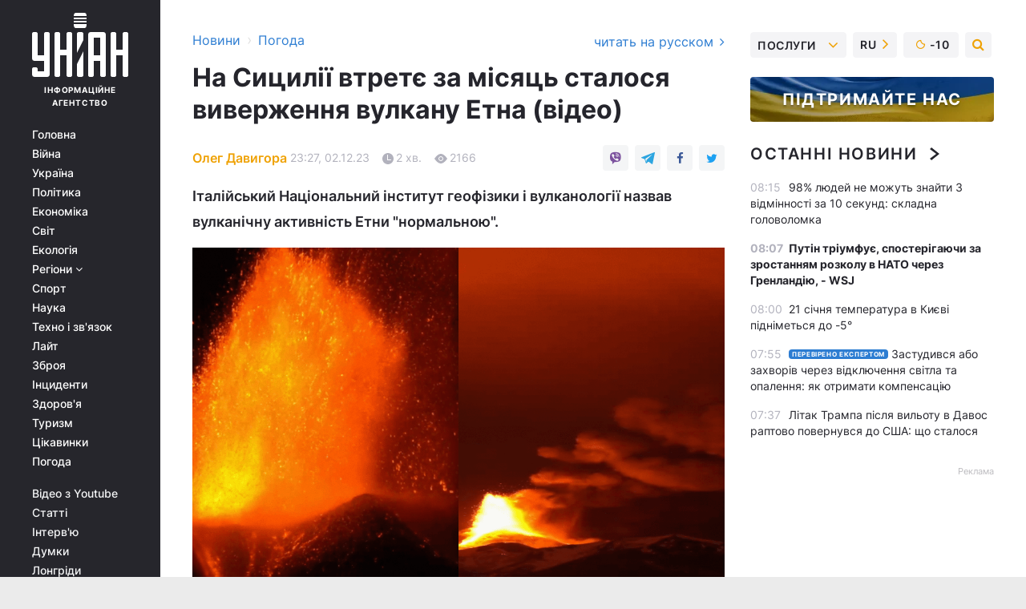

--- FILE ---
content_type: text/html; charset=UTF-8
request_url: https://www.unian.ua/pogoda/news/na-siciliji-vtretye-za-misyac-stalosya-viverzhennya-vulkanu-etna-video-12473388.html
body_size: 31652
content:
    <!doctype html><html lang="uk"><head><meta charset="utf-8"><meta name="viewport" content="width=device-width, initial-scale=1.0, maximum-scale=2"><title>На Сицилії втретє за місяць сталося виверження вулкану Етна (відео)</title><meta name="description" content="З південно-східного кратера сицилійського вулкана, найвищого і найактивнішого в Європі, вивергся фонтан лави та високий шлейф диму. Деталі - на УНІАН."/><meta name="keywords" content=""/><meta name="theme-color" content="#28282d"><link rel="manifest" href="https://www.unian.ua/manifest.json"><link rel="shortcut icon" href="https://www.unian.ua/favicon.ico"/><meta property="fb:page_id" content="112821225446278"/><meta property="fb:app_id" content="1728296543975266"/><meta name="application-name" content="УНІАН"><meta name="apple-mobile-web-app-title" content="УНІАН"><meta name="apple-itunes-app" content="app-id=840099366, affiliate-data=ct=smartbannerunian"><link rel="mask-icon" href="https://www.unian.ua/images/safari-pinned-tab.svg" color="#28282d"><link rel="apple-touch-icon" href="https://www.unian.ua/images/apple-touch-icon.png"><link rel="apple-touch-icon" sizes="76x76" href="https://www.unian.ua/images/apple-touch-icon-76x76.png"><link rel="apple-touch-icon" sizes="120x120" href="https://www.unian.ua/images/apple-touch-icon-120x120.png"><link rel="apple-touch-icon" sizes="152x152" href="https://www.unian.ua/images/apple-touch-icon-152x152.png"><link rel="apple-touch-icon" sizes="180x180" href="https://www.unian.ua/images/apple-touch-icon-180x180.png"><link rel="preconnect" href="https://get.optad360.io/" crossorigin><link rel="preconnect" href="https://images.unian.net/" crossorigin><link rel="preconnect" href="https://membrana-cdn.media/" crossorigin><link rel="preconnect" href="https://www.googletagmanager.com/" crossorigin><link rel="preconnect" href="https://static.cloudflareinsights.com" crossorigin><link rel="preconnect" href="https://securepubads.g.doubleclick.net" crossorigin><link rel="preconnect" href="https://pagead2.googlesyndication.com/" crossorigin><link rel="dns-prefetch" href="https://i.ytimg.com/"><link rel="dns-prefetch" href="https://1plus1.video/"><link rel="dns-prefetch" href="https://ls.hit.gemius.pl"><link rel="dns-prefetch" href="https://jsc.idealmedia.io/"><link rel="dns-prefetch" href="https://gaua.hit.gemius.pl/"><link rel="dns-prefetch" href="https://cm.g.doubleclick.net/"><link rel="dns-prefetch" href="https://fonts.googleapis.com/"><link rel="dns-prefetch" href="https://ep2.adtrafficquality.google/"><link rel="dns-prefetch" href="https://ep1.adtrafficquality.google/"><meta property="og:image:width" content="620"><meta property="og:image:height" content="324"><meta property="og:image:type" content="image/png"><meta property="og:url" content="https://www.unian.ua/pogoda/news/na-siciliji-vtretye-za-misyac-stalosya-viverzhennya-vulkanu-etna-video-12473388.html"/><meta property="og:title" content="На Сицилії втретє за місяць сталося виверження вулкану Етна (відео)"/><meta property="og:description" content="Італійський Національний інститут геофізики і вулканології назвав вулканічну активність Етни &quot;нормальною&quot;."/><meta property="og:type" content="article"/><meta property="og:image" content="https://images.unian.net/photos/2023_12/thumb_files/620_324_1701551934-8784.png?1"/><meta property="og:published_time" content="2023-12-02T23:27:00+02:00"><meta property="og:modified_time" content="2023-12-02T23:33:44+02:00"><meta property="og:section" content="Погода"><meta property="og:author:first_name" content="Олег"><meta property="og:author:last_name" content="Давигора"><meta name="twitter:card" content="summary_large_image"/><meta name="twitter:site" content="@unian"/><meta name="twitter:title" content="На Сицилії втретє за місяць сталося виверження вулкану Етна (відео)"/><meta name="twitter:description" content="Італійський Національний інститут геофізики і вулканології назвав вулканічну активність Етни &quot;нормальною&quot;."><meta name="twitter:creator" content="@unian"/><meta name="twitter:image" content="https://images.unian.net/photos/2023_12/thumb_files/1000_545_1701551934-8784.png?1"/><meta name="twitter:image:src" content="https://images.unian.net/photos/2023_12/thumb_files/1000_545_1701551934-8784.png?1"/><meta name="twitter:domain" content="www.unian.net"/><meta name="robots" content="index, follow, max-image-preview:large"><meta name="telegram:channel" content="@pogodaUnian"><link rel="alternate" href="https://www.unian.ua/pogoda/news/na-siciliji-vtretye-za-misyac-stalosya-viverzhennya-vulkanu-etna-video-12473388.html"
                  hreflang="uk"><link rel="alternate" href="https://www.unian.net/pogoda/news/na-sicilii-v-tretiy-raz-za-mesyac-proizoshlo-izverzhenie-vulkana-etna-video-12473391.html"
                  hreflang="ru"><script>
        function loadVideoNts(url) {
            var script = document.createElement('script');
            script.async = true;
            script.src = url;
            document.head.appendChild(script);
        }
        function handleIntersection(entries, observer) {
            entries.forEach(function (entry) {
                if (entry.isIntersecting) {
                    var videoWrapper = entry.target;
                    observer.unobserve(videoWrapper);

                    window.notsyCmd = window.notsyCmd || [];
                    window.notsyCmd.push(function () {
                        window.notsyInit({
                            pageVersionAutodetect: true,
                            targeting: [['site_section', 'pogoda']]
                        });
                    });

                    videoWrapper.setAttribute('data-loaded', 'true');
                    observer.disconnect(); // Припиняємо спостереження, коли блок був досягнутий

                    // Завантажуємо скрипт після досягнення блока
                    loadVideoNts('https://cdn.membrana.media/uni/ym.js');
                }
            });
        }

        var options = {
            root: null,
            rootMargin: '0px',
            threshold: 0.1
        };

        var observerMembr = new IntersectionObserver(handleIntersection, options);

        document.addEventListener('DOMContentLoaded', function () {
            var videoWrapper = document.querySelector('.nts-video-wrapper:not([data-loaded])');
            if (videoWrapper) {
                observerMembr.observe(videoWrapper);
            }
        });

    </script><link rel="alternate" href="https://www.unian.ua/pogoda/news/na-siciliji-vtretye-za-misyac-stalosya-viverzhennya-vulkanu-etna-video-12473388.html" hreflang="x-default"/><link href="https://www.unian.ua/pogoda/news/amp-12473388-na-siciliji-vtretye-za-misyac-stalosya-viverzhennya-vulkanu-etna-video.html" rel="amphtml"><link rel="canonical" href="https://www.unian.ua/pogoda/news/na-siciliji-vtretye-za-misyac-stalosya-viverzhennya-vulkanu-etna-video-12473388.html"><link rel="preload" as="font" type="font/woff" crossorigin="anonymous" href="https://www.unian.ua/build/assets/fonts/Inter/Inter-Bold.woff"><link rel="preload" as="font" type="font/woff" crossorigin="anonymous" href="https://www.unian.ua/build/assets/fonts/Inter/Inter-Medium.woff"><link rel="preload" as="font" type="font/woff" crossorigin="anonymous" href="https://www.unian.ua/build/assets/fonts/Inter/Inter-Regular.woff"><link rel="preload" as="font" type="font/woff" crossorigin="anonymous" href="https://www.unian.ua/build/assets/fonts/Inter/Inter-SemiBold.woff"><style id="top"> *{margin:0;padding:0}body{font-size:14px;line-height:1.5}html{font-family:sans-serif;-ms-text-size-adjust:100%;-webkit-text-size-adjust:100%;-webkit-tap-highlight-color:rgba(0,0,0,0)}[class*=" icon-"],[class^=icon-],html{-webkit-font-smoothing:antialiased}a,img{border:none;outline:none}*{box-sizing:border-box;-webkit-box-sizing:border-box;-moz-box-sizing:border-box}@media (max-width:1184px){.nano-mob>.nano-content-mob{position:absolute;overflow:scroll;overflow-x:hidden;right:0;bottom:0}.nano-mob>.nano-content-mob::-webkit-scrollbar{display:none}.has-scrollbar>.nano-content-mob::-webkit-scrollbar{display:block}.nano-mob>.nano-pane{display:none!important;background:rgba(0,0,0,.25);position:absolute;width:10px;right:0;top:0;bottom:0;visibility:hidden;opacity:.01;-webkit-transition:.2s;-moz-transition:.2s;-o-transition:.2s;transition:.2s;border-radius:5px}.nano-mob>.nano-pane>.nano-slider{display:none;background:#444;position:relative;margin:0 1px;border-radius:3px}}@media (min-width:1185px){.nano-mob>.nano-content{-moz-appearance:none}.hidden-lg{display:none!important}.nano:not(.nano-mob)>.nano-content{position:absolute;overflow:auto;overflow-x:hidden;top:0;right:-12px!important;bottom:0;left:0}}.app-banner{padding:12px 26px 12px 16px;max-width:240px;height:320px;position:relative;margin:0 auto}.app-banner__title{font-weight:700;font-size:24px;line-height:28px;color:#efa205;margin-bottom:8px}.app-banner__text{font-weight:500;font-size:16px;line-height:20px;color:#fff}.app-banner__bottom{position:absolute;bottom:0;display:flex;justify-content:space-between;width:100%;left:0;padding:12px 16px}.app-banner__btn{height:36px;width:calc(50% - 4px);border:2px solid #efa205;border-radius:8px;text-align:center;line-height:30px}</style><link rel="stylesheet" href="https://www.unian.ua/build/post.25f14eadfe90cdfe026eadb8063872ef.css"><style>
        .nts-video {width: 100%; height: calc(100vw / 16 * 9); max-height: 270px; margin: 10px auto; }
        .nts-video-wrapper {max-width: 670px;background: #383842;padding: 8px 16px 16px;border-radius: 4px;margin : 16px 0;overflow: hidden}
        .nts-video-label svg{margin-right: 8px;}
        .nts-video-label {font-weight: 600;font-size: 16px;line-height: 24px;align-self: start;letter-spacing: 0.08em;text-transform: uppercase;color: #B2B2BD;flex-start;align-items: center;
            display: flex;}

        @media (min-width: 1024px) {
            .nts-video {height: 360px; max-height: 360px;    margin-bottom: unset;}
        }
        @media (max-width: 1200px) {


        }

    </style><script type="application/ld+json">{"@context":"https:\/\/schema.org","@type":"ProfilePage","mainEntity":{"@type":"Person","name":"Олег Давигора","description":"Навчався в НПУ імені М.П. Драгоманова, редактор за освітою. Працює в агенстві УНІАН з 2016 року. Спеціалізується на висвітленні подій суспільно-політичної тематики, а також новинах міжнародної політики.","email":"o.davygora@unian.info","image":"https:\/\/images.unian.net\/photos\/2020_10\/thumb_files\/300_300_1602592450-7807.png","jobTitle":"Редактор сайту УНІАН","sameAs":["https:\/\/www.unian.net\/editor\/oleg-davygora","https:\/\/twitter.com\/DavyhoraOleh"],"url":"https:\/\/www.unian.ua\/editor\/oleg-davygora"}}</script><script type="application/ld+json">{"@context":"https:\/\/schema.org","@type":"NewsArticle","headline":"На Сицилії втретє за місяць сталося виверження вулкану Етна (відео)","description":"Італійський Національний інститут геофізики і вулканології назвав вулканічну активність Етни \"нормальною\".","articleSection":"Погода","inLanguage":"uk","isAccessibleForFree":true,"datePublished":"2023-12-02T23:27:00+02:00","dateModified":"2023-12-02T23:33:44+02:00","mainEntityOfPage":{"@type":"WebPage","@id":"https:\/\/www.unian.ua\/pogoda\/news\/na-siciliji-vtretye-za-misyac-stalosya-viverzhennya-vulkanu-etna-video-12473388.html"},"image":{"@type":"ImageObject","url":"https:\/\/images.unian.net\/photos\/2023_12\/thumb_files\/1200_0_1701551934-8784.png"},"publisher":{"@type":"Organization","name":"УНІАН","legalName":"Українське незалежне інформаційне агентство УНІАН","url":"https:\/\/www.unian.ua\/","sameAs":["https:\/\/www.facebook.com\/uniannet\/","https:\/\/www.facebook.com\/UNIAN.ua","https:\/\/www.facebook.com\/unian.ukraine","https:\/\/www.facebook.com\/pogoda.unian\/","https:\/\/www.facebook.com\/devichnikunian\/","https:\/\/www.facebook.com\/starsunian\/","https:\/\/x.com\/unian","https:\/\/t.me\/uniannet","https:\/\/invite.viber.com\/?g2=AQA%2Fnf2OzxyI50pG6plG5XH2%2FokWAnOf0dNcAMevia2uE9z%2FYouMau7DjYf%2B06f1&lang=ru","https:\/\/www.youtube.com\/@unian","https:\/\/www.youtube.com\/@unian_tv","https:\/\/uk.wikipedia.org\/wiki\/%D0%A3%D0%9D%D0%86%D0%90%D0%9D","https:\/\/ru.wikipedia.org\/wiki\/%D0%A3%D0%9D%D0%98%D0%90%D0%9D","https:\/\/www.linkedin.com\/company\/96838031\/"],"foundingDate":1993,"logo":{"@type":"ImageObject","url":"https:\/\/www.unian.ua\/images\/unian_schema.png","width":95,"height":60},"address":{"@type":"PostalAddress","streetAddress":"вул. Кирилівська 23","addressLocality":"Київ","postalCode":"01001","addressCountry":"UA"},"contactPoint":{"@type":"ContactPoint","email":"unian.headquoters@unian.net","telephone":"+38-044-498-07-60","contactType":"headquoters","areaServed":"UA","availableLanguage":["uk-UA","ru-UA","en-UA"]}},"author":{"@type":"Person","name":"Олег Давигора","description":"Навчався в НПУ імені М.П. Драгоманова, редактор за освітою. Працює в агенстві УНІАН з 2016 року. Спеціалізується на висвітленні подій суспільно-політичної тематики, а також новинах міжнародної політики.","email":"o.davygora@unian.info","image":"https:\/\/images.unian.net\/photos\/2020_10\/thumb_files\/300_300_1602592450-7807.png","jobTitle":"Редактор сайту УНІАН","sameAs":["https:\/\/www.unian.net\/editor\/oleg-davygora","https:\/\/twitter.com\/DavyhoraOleh"],"url":"https:\/\/www.unian.ua\/editor\/oleg-davygora"},"articleBody":"Виверження Етни було видно з Таорміни та Катанії \/ колаж УНІАН, скриншот1 грудня на італійському острові Сицилія сталося виверження вулкану Етна. З південно-східного кратера сицилійського вулкана, найвищого і найактивнішого в Європі, вивергся фонтан лави та високий шлейф диму, повідомило ANSA. Виверження було видно з Таорміни та Катанії.\r\n\r\nВ свою чергу італійський Національний інститут геофізики і вулканології (INGV) назвав вулканічну активність Етни \"нормальною\".\r\n\r\n\n\r\n\r\nВиверження вулкану Етна\r\n\r\n\r\nВулкан Етна - що про нього відомо\n\r\n\r\nВулкан Етна є одним з найактивніших вулканів і протягом останнього десятиліття перебував в майже постійному стані активності. Виверження можуть траплятися кілька разів на рік і навіть на місяць. За даними вчених, нинішній період вивержень почався у 2013 році.\r\n\r\nУ 2021 році Етна за шість місяців викинула стільки вулканічного матеріалу, що її висота зросла майже на 30 метрів. У поточному ж році вже було кілька вивержень. \r\n\r\nБільшу частину часу вибухи Етни класифікуються як вулканічна активність низького рівня. Сюди входять шлейфи попелу, фонтани лави і стромболіанські вибухи — легкі викиди магми, які, тим не менш, ефектні для спостереження.\r\n\r\nЕтна вважається безпечним вулканом: більшість вивержень не становлять небезпеки для тих, хто відвідує або живе в цьому районі.\r\n\r\nНайчастіше найбільшим незручністю є попіл, яким під час вивержень покриваються довколишні міста і села. Через попіл також іноді закривають аеропорт в Катанії.\r\n\r\nВас також можуть зацікавити новини:\r\n\r\n\nГрязьове \"цунамі\" затопило містечко в Італії (фото, відео)\n\r\n\tЖителі Папуа-Нової Гвінеї евакуюються через виверження небезпечного вулкана (відео)\n\r\n\tВулкан Етна в Італії несподівано почав фонтанувати лавою (відео)"}</script><script type="application/ld+json">{"@context":"https:\/\/schema.org","@type":"BreadcrumbList","itemListElement":[{"@type":"ListItem","position":1,"item":{"@id":"https:\/\/www.unian.ua\/","name":"Новини"}},{"@type":"ListItem","position":2,"item":{"@id":"https:\/\/www.unian.ua\/pogoda\/news","name":"Погода"}},{"@type":"ListItem","position":3,"item":{"@id":"https:\/\/www.unian.ua\/pogoda\/news\/na-siciliji-vtretye-za-misyac-stalosya-viverzhennya-vulkanu-etna-video-12473388.html","name":"На Сицилії втретє за місяць сталося виверження вулкану Етна (відео)"}}]}</script><script type="application/ld+json">
          {
            "@context": "https://schema.org",
            "@type": "VideoObject",
            "url": "https://www.unian.ua/pogoda/news/na-siciliji-vtretye-za-misyac-stalosya-viverzhennya-vulkanu-etna-video-12473388.html",
            "isFamilyFriendly": "True",
            "embedUrl": "https://1plus1.video/video/embed/ICKiS8fC?l=ua",
            "thumbnailUrl": "https://images.1plus1.video/card-7/ICKiS8fC/preview.jpg",
            "name": "Виверження вулкану Етна",
            "uploadDate": "2023-12-02T23:27:00+02:00",
            "description": "",
        "author": {
			"@type": "Person",
			"knowsAbout": "Навчався в НПУ імені М.П. Драгоманова, редактор за освітою. Працює в агенстві УНІАН з 2016 року. Спеціалізується на висвітленні подій суспільно-політичної тематики, а також новинах міжнародної політики.",
            "image": "https://images.unian.net/photos/2020_10/thumb_files/300_300_1602592450-7807.png",
            "url": "https://www.unian.ua/editor/oleg-davygora",
            "email": "o.davygora@unian.info",
            "jobTitle": "Редактор сайту УНІАН",
            "sameAs": [
"https://twitter.com/DavyhoraOleh"],
            "name": "Олег Давигора"
		},
            "publisher": {
                "@type": "Organization",
                "name": "УНІАН",
                "logo": {
                    "@type": "ImageObject",
                    "url": "https://www.unian.ua/images/unian_schema.png",
                    "width": 95,
                    "height": 60
              }
            },
            "thumbnail": {
                "@type": "ImageObject",
                "contentUrl": "https://images.1plus1.video/card-7/ICKiS8fC/preview.jpg",
                "width": "600",
                "height": "420"
            }
        }
    </script><script type="application/ld+json">{"@context":"https:\/\/schema.org","@type":"SoftwareApplication","name":"УНІАН","operatingSystem":"iOS 13.0 or later","applicationCategory":"BusinessApplication","offers":{"@type":"Offer","price":"0","priceCurrency":"USD"}}</script><script type="application/ld+json">{"@context":"https:\/\/schema.org","@type":"SoftwareApplication","name":"УНІАН","operatingSystem":"ANDROID","applicationCategory":"BusinessApplication","offers":{"@type":"Offer","price":"0","priceCurrency":"USD"}}</script><script type="application/ld+json">{"@context":"https:\/\/schema.org","@type":"Organization","name":"УНІАН","legalName":"Українське незалежне інформаційне агентство УНІАН","url":"https:\/\/www.unian.ua\/","sameAs":["https:\/\/www.facebook.com\/uniannet\/","https:\/\/www.facebook.com\/UNIAN.ua","https:\/\/www.facebook.com\/unian.ukraine","https:\/\/www.facebook.com\/pogoda.unian\/","https:\/\/www.facebook.com\/devichnikunian\/","https:\/\/www.facebook.com\/starsunian\/","https:\/\/x.com\/unian","https:\/\/t.me\/uniannet","https:\/\/invite.viber.com\/?g2=AQA%2Fnf2OzxyI50pG6plG5XH2%2FokWAnOf0dNcAMevia2uE9z%2FYouMau7DjYf%2B06f1&lang=ru","https:\/\/www.youtube.com\/@unian","https:\/\/www.youtube.com\/@unian_tv","https:\/\/uk.wikipedia.org\/wiki\/%D0%A3%D0%9D%D0%86%D0%90%D0%9D","https:\/\/ru.wikipedia.org\/wiki\/%D0%A3%D0%9D%D0%98%D0%90%D0%9D","https:\/\/www.linkedin.com\/company\/96838031\/"],"foundingDate":1993,"logo":{"@type":"ImageObject","url":"https:\/\/www.unian.ua\/images\/unian_schema.png","width":95,"height":60},"address":{"@type":"PostalAddress","streetAddress":"вул. Кирилівська 23","addressLocality":"Київ","postalCode":"01001","addressCountry":"UA"},"contactPoint":{"@type":"ContactPoint","email":"unian.headquoters@unian.net","telephone":"+38-044-498-07-60","contactType":"headquoters","areaServed":"UA","availableLanguage":["uk-UA","ru-UA","en-UA"]}}</script><script type="application/ld+json">{"@context":"https:\/\/schema.org","@type":"NewsMediaOrganization","name":"УНІАН","legalName":"Українське незалежне інформаційне агентство УНІАН","url":"https:\/\/www.unian.ua\/","sameAs":["https:\/\/www.facebook.com\/uniannet\/","https:\/\/www.facebook.com\/UNIAN.ua","https:\/\/www.facebook.com\/unian.ukraine","https:\/\/www.facebook.com\/pogoda.unian\/","https:\/\/www.facebook.com\/devichnikunian\/","https:\/\/www.facebook.com\/starsunian\/","https:\/\/x.com\/unian","https:\/\/t.me\/uniannet","https:\/\/invite.viber.com\/?g2=AQA%2Fnf2OzxyI50pG6plG5XH2%2FokWAnOf0dNcAMevia2uE9z%2FYouMau7DjYf%2B06f1&lang=ru","https:\/\/www.youtube.com\/@unian","https:\/\/www.youtube.com\/@unian_tv","https:\/\/uk.wikipedia.org\/wiki\/%D0%A3%D0%9D%D0%86%D0%90%D0%9D","https:\/\/ru.wikipedia.org\/wiki\/%D0%A3%D0%9D%D0%98%D0%90%D0%9D","https:\/\/www.linkedin.com\/company\/96838031\/"],"foundingDate":1993,"logo":{"@type":"ImageObject","url":"https:\/\/www.unian.ua\/images\/unian_schema.png","width":95,"height":60},"address":{"@type":"PostalAddress","streetAddress":"вул. Кирилівська 23","addressLocality":"Київ","postalCode":"01001","addressCountry":"UA"},"contactPoint":{"@type":"ContactPoint","email":"unian.headquoters@unian.net","telephone":"+38-044-498-07-60","contactType":"headquoters","areaServed":"UA","availableLanguage":["uk-UA","ru-UA","en-UA"]}}</script><script type="application/ld+json">{"@context":"https:\/\/schema.org","@type":"WebSite","name":"Українське незалежне інформаційне агентство УНІАН","alternateName":"УНІАН","url":"https:\/\/www.unian.ua\/","potentialAction":{"@type":"SearchAction","target":"https:\/\/www.unian.ua\/search?q={search_term_string}","query-input":"required name=search_term_string"},"author":{"@type":"NewsMediaOrganization","name":"УНІАН","legalName":"Українське незалежне інформаційне агентство УНІАН","url":"https:\/\/www.unian.ua\/","sameAs":["https:\/\/www.facebook.com\/uniannet\/","https:\/\/www.facebook.com\/UNIAN.ua","https:\/\/www.facebook.com\/unian.ukraine","https:\/\/www.facebook.com\/pogoda.unian\/","https:\/\/www.facebook.com\/devichnikunian\/","https:\/\/www.facebook.com\/starsunian\/","https:\/\/x.com\/unian","https:\/\/t.me\/uniannet","https:\/\/invite.viber.com\/?g2=AQA%2Fnf2OzxyI50pG6plG5XH2%2FokWAnOf0dNcAMevia2uE9z%2FYouMau7DjYf%2B06f1&lang=ru","https:\/\/www.youtube.com\/@unian","https:\/\/www.youtube.com\/@unian_tv","https:\/\/uk.wikipedia.org\/wiki\/%D0%A3%D0%9D%D0%86%D0%90%D0%9D","https:\/\/ru.wikipedia.org\/wiki\/%D0%A3%D0%9D%D0%98%D0%90%D0%9D","https:\/\/www.linkedin.com\/company\/96838031\/"],"foundingDate":1993,"logo":{"@type":"ImageObject","url":"https:\/\/www.unian.ua\/images\/unian_schema.png","width":95,"height":60},"address":{"@type":"PostalAddress","streetAddress":"вул. Кирилівська 23","addressLocality":"Київ","postalCode":"01001","addressCountry":"UA"},"contactPoint":{"@type":"ContactPoint","email":"unian.headquoters@unian.net","telephone":"+38-044-498-07-60","contactType":"headquoters","areaServed":"UA","availableLanguage":["uk-UA","ru-UA","en-UA"]}},"creator":{"@type":"NewsMediaOrganization","name":"УНІАН","legalName":"Українське незалежне інформаційне агентство УНІАН","url":"https:\/\/www.unian.ua\/","sameAs":["https:\/\/www.facebook.com\/uniannet\/","https:\/\/www.facebook.com\/UNIAN.ua","https:\/\/www.facebook.com\/unian.ukraine","https:\/\/www.facebook.com\/pogoda.unian\/","https:\/\/www.facebook.com\/devichnikunian\/","https:\/\/www.facebook.com\/starsunian\/","https:\/\/x.com\/unian","https:\/\/t.me\/uniannet","https:\/\/invite.viber.com\/?g2=AQA%2Fnf2OzxyI50pG6plG5XH2%2FokWAnOf0dNcAMevia2uE9z%2FYouMau7DjYf%2B06f1&lang=ru","https:\/\/www.youtube.com\/@unian","https:\/\/www.youtube.com\/@unian_tv","https:\/\/uk.wikipedia.org\/wiki\/%D0%A3%D0%9D%D0%86%D0%90%D0%9D","https:\/\/ru.wikipedia.org\/wiki\/%D0%A3%D0%9D%D0%98%D0%90%D0%9D","https:\/\/www.linkedin.com\/company\/96838031\/"],"foundingDate":1993,"logo":{"@type":"ImageObject","url":"https:\/\/www.unian.ua\/images\/unian_schema.png","width":95,"height":60},"address":{"@type":"PostalAddress","streetAddress":"вул. Кирилівська 23","addressLocality":"Київ","postalCode":"01001","addressCountry":"UA"},"contactPoint":{"@type":"ContactPoint","email":"unian.headquoters@unian.net","telephone":"+38-044-498-07-60","contactType":"headquoters","areaServed":"UA","availableLanguage":["uk-UA","ru-UA","en-UA"]}},"publisher":{"@type":"NewsMediaOrganization","name":"УНІАН","legalName":"Українське незалежне інформаційне агентство УНІАН","url":"https:\/\/www.unian.ua\/","sameAs":["https:\/\/www.facebook.com\/uniannet\/","https:\/\/www.facebook.com\/UNIAN.ua","https:\/\/www.facebook.com\/unian.ukraine","https:\/\/www.facebook.com\/pogoda.unian\/","https:\/\/www.facebook.com\/devichnikunian\/","https:\/\/www.facebook.com\/starsunian\/","https:\/\/x.com\/unian","https:\/\/t.me\/uniannet","https:\/\/invite.viber.com\/?g2=AQA%2Fnf2OzxyI50pG6plG5XH2%2FokWAnOf0dNcAMevia2uE9z%2FYouMau7DjYf%2B06f1&lang=ru","https:\/\/www.youtube.com\/@unian","https:\/\/www.youtube.com\/@unian_tv","https:\/\/uk.wikipedia.org\/wiki\/%D0%A3%D0%9D%D0%86%D0%90%D0%9D","https:\/\/ru.wikipedia.org\/wiki\/%D0%A3%D0%9D%D0%98%D0%90%D0%9D","https:\/\/www.linkedin.com\/company\/96838031\/"],"foundingDate":1993,"logo":{"@type":"ImageObject","url":"https:\/\/www.unian.ua\/images\/unian_schema.png","width":95,"height":60},"address":{"@type":"PostalAddress","streetAddress":"вул. Кирилівська 23","addressLocality":"Київ","postalCode":"01001","addressCountry":"UA"},"contactPoint":{"@type":"ContactPoint","email":"unian.headquoters@unian.net","telephone":"+38-044-498-07-60","contactType":"headquoters","areaServed":"UA","availableLanguage":["uk-UA","ru-UA","en-UA"]}},"datePublished":"2026-01-21T08:28:43+02:00","dateModified":"2026-01-21T08:28:43+02:00","inLanguage":"uk"}</script><link href="https://www.googletagmanager.com/gtag/js?id=G-238PLP1PQZ" rel="preload" as="script"><script async src="https://www.googletagmanager.com/gtag/js?id=G-238PLP1PQZ"></script><script>window.dataLayer = window.dataLayer || [];function gtag(){dataLayer.push(arguments);}gtag('js', new Date());gtag('config', 'G-238PLP1PQZ');</script><script>(function(w,d,s,l,i){w[l]=w[l]||[];w[l].push({'gtm.start':new Date().getTime(),event:'gtm.js'});var f=d.getElementsByTagName(s)[0],j=d.createElement(s),dl=l!='dataLayer'?'&l='+l:'';j.async=true;j.src='https://www.googletagmanager.com/gtm.js?id='+i+dl;f.parentNode.insertBefore(j,f);})(window,document,'script','dataLayer','GTM-P2WFHTD');</script></head><body class="home" data-infinite-scroll=""><div id="page_content" class="container main-wrap" data-page="1" data-page-max="50"><div class="main-column row m-0"><div class="col-lg-2 col-sm-12 prl0"><div class="main-menu"><div class="main-menu__content nano"><div class="nano-content"><div class="inside-nano-content"><a href="javascript:void(0);" id="trigger" class="menu-trigger hidden-lg" aria-label="menu"></a><div class="main-menu__logo"><a href="https://www.unian.ua/"><img src="https://www.unian.ua/images/unian-logo.svg" alt="Інформаційне агентство" width="120" height="80"/><div class="main-menu__logo-text">Інформаційне агентство</div></a></div><div class="hidden-lg main-menu__search"><div class="header-search__toggle hidden-lg" style="width: 15px; height: 19px"><i class="fa fa-search"></i></div><form method="GET" action="https://www.unian.ua/search" class="header-search__form disactive"><div class="header-search__close hidden-lg">+</div><input type="text" name="q" aria-label="search" class="header-search__input" placeholder=" "/><input type="hidden" name="token" value="978734742"/><button type="submit" class="header-search__button" aria-label="search"><i class="fa fa-search"></i></button></form></div><nav class="main-menu__nav mp-menu nano nano-mob" id="mp-menu"><div class="main-menu__close hidden-lg">+</div><div class="nano-content nano-content-mob"><div class="mp-level main-menu__list"><ul><li class="main-menu__item"><a href="https://www.unian.ua/">Головна</a></li><li class="main-menu__item"><a href="https://www.unian.ua/war">Війна</a></li><li class="main-menu__item"><a href="https://www.unian.ua/society">Україна</a></li><li class="main-menu__item"><a href="https://www.unian.ua/politics">Політика</a></li><li class="main-menu__item"><a href="https://www.unian.ua/economics">Економіка</a></li><li class="main-menu__item"><a href="https://www.unian.ua/world">Світ</a></li><li class="main-menu__item"><a href="https://www.unian.ua/ecology">Екологія</a></li><li class="main-menu__item has-submenu"><a href="javascript:void(0);">Регіони <i class="fa fa-angle-down"></i></a><div class="sub-level main-menu__sub-list"><ul><li><a href="https://www.unian.ua/kyiv">Київ</a></li><li><a href="https://www.unian.ua/lvov">Львів</a></li><li><a href="https://www.unian.ua/dnepropetrovsk">Дніпро</a></li><li><a href="https://www.unian.ua/kharkiv">Харків</a></li><li><a href="https://www.unian.ua/odessa">Одеса</a></li></ul></div></li><li class="main-menu__item"><a href="https://sport.unian.ua/">Спорт</a></li><li class="main-menu__item"><a href="https://www.unian.ua/science">Наука</a></li><li class="main-menu__item"><a href="https://www.unian.ua/techno">Техно і зв&#039;язок</a></li><li class="main-menu__item"><a href="https://www.unian.ua/lite">Лайт</a></li><li class="main-menu__item"><a href="https://www.unian.ua/weapons">Зброя</a></li><li class="main-menu__item"><a href="https://www.unian.ua/incidents">Інциденти</a></li><li class="main-menu__item"><a href="https://www.unian.ua/health">Здоров&#039;я</a></li><li class="main-menu__item"><a href="https://www.unian.ua/tourism">Туризм</a></li><li class="main-menu__item"><a href="https://www.unian.ua/curiosities">Цікавинки</a></li><li class="main-menu__item"><a href="https://pogoda.unian.ua">Погода</a></li></ul></div><div class="main-menu__services main-menu__list"><ul><li class="main-menu__item"><a href="https://www.unian.ua/video-youtube">Відео з Youtube</a></li><li class="main-menu__item"><a href="https://www.unian.ua/detail/publications">Статті</a></li><li class="main-menu__item"><a href="https://www.unian.ua/detail/interviews">Інтерв&#039;ю</a></li><li class="main-menu__item"><a href="https://www.unian.ua/detail/opinions">Думки</a></li><li class="main-menu__item"><a href="https://www.unian.ua/longrids">Лонгріди</a></li><li class="main-menu__item hidden-lg"><a href="https://www.unian.ua/static/press/live">Пресцентр</a></li><li class="main-menu__item has-submenu hidden-lg"><a href="javascript:void(0);">Послуги<i class="fa fa-angle-down"></i></a><div class="sub-level main-menu__sub-list"><ul><li><a href="https://www.unian.ua/static/advertising/advert">Реклама на сайті</a></li><li><a href="https://www.unian.ua/static/press/about">Пресцентр</a></li><li><a href="https://photo.unian.ua/">Фотобанк</a></li><li><a href="https://www.unian.ua/static/monitoring/about">Моніторинг</a></li><li><a href="https://www.unian.ua/static/subscription/products">Передплата новин</a></li></ul></div></li></ul></div><div class="main-menu__services main-menu__list"><ul><li class="main-menu__item"><a href="https://www.unian.ua/news/archive">Архів</a></li><li class="main-menu__item "><a href="https://www.unian.ua/vacancy">Вакансії</a></li><li class="main-menu__item"><a href="https://www.unian.ua/static/contacts">Контакти</a></li></ul></div></div></nav></div></div></div><div id="M473096ScriptRootC1436947" class="ideal-story" data-attribute="https://jsc.idealmedia.io/u/n/unian.net.1436947.js"></div></div></div><div class="col-lg-10 col-sm-12"><div class=" hot-news--negative"  ></div><div  class="running-line--negative"></div><div class="content-column"
											><div id="block_left_column_content" class="left-column sm-w-100"
																					 data-ajax-url="https://www.unian.ua/pogoda/news/na-siciliji-vtretye-za-misyac-stalosya-viverzhennya-vulkanu-etna-video-12473388.html"
																	><div class=" infinity-item"
         data-url="https://www.unian.ua/pogoda/news/na-siciliji-vtretye-za-misyac-stalosya-viverzhennya-vulkanu-etna-video-12473388.html"
         data-title="На Сицилії втретє за місяць сталося виверження вулкану Етна (відео)"
         data-io-article-url="https://www.unian.ua/pogoda/news/na-siciliji-vtretye-za-misyac-stalosya-viverzhennya-vulkanu-etna-video-12473388.html"
         data-prev-url="https://www.unian.ua/pogoda/news"
    ><div class="article "><div class="top-bredcr "><div class="breadcrumbs"><ol vocab="https://schema.org/" typeof="BreadcrumbList"><li property="itemListElement" typeof="ListItem"><a property="item" typeof="WebPage"
               href="/detail/all_news"><span
                        property="name">  Новини</span></a><meta property="position" content="1"></li><li><span>›</span></li><li property="itemListElement" typeof="ListItem"><a property="item" typeof="WebPage"
                   href="https://www.unian.ua/pogoda/news"><span
                            property="name">  Погода</span></a><meta property="position" content="2"></li></ol></div><a href="https://www.unian.net/pogoda/news/na-sicilii-v-tretiy-raz-za-mesyac-proizoshlo-izverzhenie-vulkana-etna-video-12473391.html" rel="alternate" hreflang="ru" class="other-lang ">
                                   читать на русском
                                                                <i class="fa fa-angle-right"></i></a></div><h1>На Сицилії втретє за місяць сталося виверження вулкану Етна (відео)</h1><div class="article__info    "><div><p class="article__author--bottom    "><a href="https://www.unian.ua/editor/oleg-davygora" class="article__author-name">
                                                                                                                                        Олег Давигора
                                                            </a></p><div class="article__info-item time ">23:27, 02.12.23</div><span class="article__info-item comments"><i class="unian-read"></i>
                                2 хв.
                            </span><span class="article__info-item views"><i class="unian-eye"></i><span id="js-views-12473388"></span><script>
    function CreateRequest() {
        var Request = false;

        if (window.XMLHttpRequest) {
            //Gecko-совместимые браузеры, Safari, Konqueror
            Request = new XMLHttpRequest();
        } else if (window.ActiveXObject) {
            //Internet explorer
            try {
                Request = new ActiveXObject("Microsoft.XMLHTTP");
            } catch (CatchException) {
                Request = new ActiveXObject("Msxml2.XMLHTTP");
            }
        }

        if (!Request) {
            return null;
        }

        return Request;
    }

    /*
        Функция посылки запроса к файлу на сервере
        r_method  - тип запроса: GET или POST
        r_path    - путь к файлу
        r_args    - аргументы вида a=1&b=2&c=3...
        r_handler - функция-обработчик ответа от сервера
    */
    function SendRequest(r_method, r_path, r_args, r_handler) {
        //Создаём запрос
        var Request = CreateRequest();

        //Проверяем существование запроса еще раз
        if (!Request) {
            return;
        }

        //Назначаем пользовательский обработчик
        Request.onreadystatechange = function() {
            //Если обмен данными завершен
            if (Request.readyState == 4) {
                if (Request.status == 200) {
                    //Передаем управление обработчику пользователя
                    r_handler(Request);
                }
            }
        }

        //Проверяем, если требуется сделать GET-запрос
        if (r_method.toLowerCase() == "get" && r_args.length > 0)
            r_path += "?" + r_args;

        //Инициализируем соединение
        Request.open(r_method, r_path, true);

        if (r_method.toLowerCase() == "post") {
            //Если это POST-запрос

            //Устанавливаем заголовок
            Request.setRequestHeader("Content-Type","application/x-www-form-urlencoded; charset=utf-8");
            //Посылаем запрос
            Request.send(r_args);
        } else {
            //Если это GET-запрос
            Request.responseType = 'json';
            //Посылаем нуль-запрос
            Request.send(null);
        }
    }

    //Создаем функцию обработчик
    var Handler = function(Request) {
        document.getElementById("js-views-12473388").innerHTML = ' ' + Request.response.views;
    }

    //Отправляем запрос
    SendRequest("GET", '/ajax/views/12473388', "", Handler);
</script></span></div><div class="article-shares " data-url="https://www.unian.ua/pogoda/news/na-siciliji-vtretye-za-misyac-stalosya-viverzhennya-vulkanu-etna-video-12473388.html"><div class="social-likes"><a href="viber://forward?text=https://www.unian.ua/pogoda/news/na-siciliji-vtretye-za-misyac-stalosya-viverzhennya-vulkanu-etna-video-12473388.html" class="vb" rel="nofollow noopener"><i class="unian-viber"></i></a><a href="https://telegram.me/share/url?url=https://www.unian.ua/pogoda/news/na-siciliji-vtretye-za-misyac-stalosya-viverzhennya-vulkanu-etna-video-12473388.html" class="tg" rel="nofollow noopener"><i class="unian-telegramm"></i></a><a href="https://www.facebook.com/sharer.php?u=https://www.unian.ua/pogoda/news/na-siciliji-vtretye-za-misyac-stalosya-viverzhennya-vulkanu-etna-video-12473388.html" class="fb" rel="nofollow noopener"><i class="fa fa-facebook"></i></a><a href="https://twitter.com/share?&url=https://www.unian.ua/pogoda/news/na-siciliji-vtretye-za-misyac-stalosya-viverzhennya-vulkanu-etna-video-12473388.html&text=На Сицилії втретє за місяць сталося виверження вулкану Етна (відео)" class="tw" rel="nofollow noopener"><i class="fa fa-twitter"></i></a></div></div></div><p class="article__like-h2">Італійський Національний інститут геофізики і вулканології назвав вулканічну активність Етни "нормальною".</p><div class="article-text  "><figure class="photo_block"><img alt="Виверження Етни було видно з Таорміни та Катанії / колаж УНІАН, скриншот" data-height="700" data-width="1200" src="[data-uri]" title="Виверження Етни було видно з Таорміни та Катанії / колаж УНІАН, скриншот" width="774" height="451" data-src="https://images.unian.net/photos/2023_12/1701551934-8784.png?r=224610" class="lazy"><figcaption class="subscribe_photo_text">Виверження Етни було видно з Таорміни та Катанії / колаж УНІАН, скриншот</figcaption></figure><p>1 грудня на італійському острові Сицилія сталося <a href="https://www.unian.ua/pogoda/news/vidovishchne-viverzhennya-pochalosya-na-vulkani-etna-v-italiji-video-12454443.html" target="_blank">виверження вулкану Етна</a>. З південно-східного кратера сицилійського вулкана, найвищого і найактивнішого в Європі, вивергся фонтан лави та високий шлейф диму, повідомило <a href="https://www.ansa.it/sicilia/notizie/2023/12/01/etna-da-spettacolo-con-fontana-di-lava-e-trabocchi_c1967780-4418-4019-8028-adc8a091df73.html" rel="nofollow noopener" target="_blank">ANSA</a>. Виверження було видно з Таорміни та Катанії.</p><p>В свою чергу італійський Національний інститут геофізики і вулканології (INGV) назвав вулканічну активність Етни "нормальною".</p><div id="media_8050742_box" style="display:inline-block;width:100%"><span class="player_block"><span data-src="https://www.unian.ua/player/ICKiS8fC" class="ppv" data-video-id="ICKiS8fC" data-video-url="https://www.unian.ua/set-video-1plus1-data/ICKiS8fC" data-title="Виверження вулкану Етна" data-preview="https://images.1plus1.video/card-7/ICKiS8fC/preview.jpg"></span></span><div class="subscribe_photo_text">Виверження вулкану Етна</div></div><h2><span class="strong"><a href="https://www.unian.ua/pogoda/news/vulkan-etna-prokinuvsya-siciliyu-zasipalo-popelom-12265530.html" target="_blank">Вулкан Етна</a> - що про нього відомо</span></h2><p>Вулкан Етна є одним з найактивніших вулканів і протягом останнього десятиліття перебував в майже постійному стані активності. Виверження можуть траплятися кілька разів на рік і навіть на місяць. За даними вчених, нинішній період вивержень почався у 2013 році.</p><p>У 2021 році Етна за шість місяців викинула стільки вулканічного матеріалу, що її висота зросла майже на 30 метрів. У поточному ж році вже було кілька вивержень. </p><p>Більшу частину часу вибухи Етни класифікуються як вулканічна активність низького рівня. Сюди входять шлейфи попелу, фонтани лави і стромболіанські вибухи — легкі викиди магми, які, тим не менш, ефектні для спостереження.</p><p><a href="https://www.unian.ua/pogoda/news/vulkan-etna-pochav-vivergatisya-na-siciliji-foto-i-video-sinoptik-11825805.html" target="_blank">Етна </a>вважається безпечним вулканом: більшість вивержень не становлять небезпеки для тих, хто відвідує або живе в цьому районі.</p><p>Найчастіше найбільшим незручністю є попіл, яким під час вивержень покриваються довколишні міста і села. Через попіл також іноді закривають аеропорт в Катанії.</p><h2>Вас також можуть зацікавити новини:</h2><ul><li><a href="https://www.unian.ua/pogoda/news/gryazove-cunami-zatopilo-mistechko-v-italiji-12359757.html?utm_source=unian&amp;utm_medium=read_more_news&amp;utm_campaign=read_more_news_in_post" target="_blank">Грязьове "цунамі" затопило містечко в Італії (фото, відео)</a></li><li><a href="https://www.unian.ua/pogoda/news/zhiteli-papua-novoji-gvineji-evakuyuyutsya-cherez-viverzhennya-nebezpechnogo-vulkana-video-12462084.html?utm_source=unian&amp;utm_medium=read_more_news&amp;utm_campaign=read_more_news_in_post" target="_blank">Жителі Папуа-Нової Гвінеї евакуюються через виверження небезпечного вулкана (відео)</a></li><li><a href="https://www.unian.ua/pogoda/news/vulkan-etna-v-italiji-nespodivano-pochav-fontanuvati-lavoyu-foto-i-video-12359523.html?utm_source=unian&amp;utm_medium=read_more_news&amp;utm_campaign=read_more_news_in_post" target="_blank">Вулкан Етна в Італії несподівано почав фонтанувати лавою (відео)</a></li></ul></div><a href="https://donate.unian.ua" class="support-post"><span class="support-post__text">Допоможіть проєкту</span><span class="support-post__btn">Підтримайте нас</span></a><div class="article-bottom  "><div class="social-btn-bottom"><a href="https://t.me/pogodaUnian" class="social-btn-bottom__item tg"
       target="_blank" rel="nofollow noopener"><i class="unian-telegramm"></i><span>Читати УНІАН в Telegram</span></a><a href="https://news.google.com/publications/CAAiEKeda9dzr-QeWbkX0M5u7QoqFAgKIhCnnWvXc6_kHlm5F9DObu0K"
           target="_blank" rel="nofollow noopener" class="social-btn-bottom__item gn"><svg xmlns="http://www.w3.org/2000/svg" width="35" height="16" viewBox="0 0 35 16" fill="none"><path d="M30.5 5H20.5V3H30.5V5Z" fill="#2D7DD2"/><path d="M32.5 13H20.5V11H32.5V13Z" fill="#2D7DD2"/><path d="M34.5 9H20.5V7H34.5V9Z" fill="#2D7DD2"/><path d="M8.5 7V10H13.5C13.1358 11.8314 11.073 12.8324 8.67477 12.8324C5.99926 12.8324 3.82975 10.6177 3.82975 7.9991C3.82975 5.3805 5.99926 3.16579 8.67477 3.16579C9.87984 3.16579 10.9587 3.57148 11.8105 4.36584V4.36763L14.1429 2.08485C12.7265 0.792568 10.879 0 8.67385 0C4.16007 0 0.5 3.58133 0.5 8C0.5 12.4187 4.15916 16 8.67385 16C13.3944 16 16.5 12.7518 16.5 8.1818C16.5 7.6579 16.5 7.4 16.5 7H8.5Z" fill="#2D7DD2"/></svg><span>УНІАН в Google News</span></a></div></div><div class="partner-news margin-top-20"     style="height: 520px"  ><div class="title-without-border black">
    Новини партнерів
</div><div class="  article-bottom-gallery-slider"><iframe data-src="/content/li-987-ukr.html" style="width:100%" loading="lazy" class="partners-iframe"
                height="470" frameborder="0" scrolling="no" title="partners news"></iframe></div></div></div></div></div><div id="block_right_column_content" class="right-column newsfeed  d-none d-md-block"

																							><div class="tools"><div class="dropdown tools__dropdown tools__item"><a href="javascript:void(0);" class="dropdown-toggle">
            Послуги
            <i class="fa fa-angle-down"></i></a><div class="dropdown-menu"><a class="dropdown__item" href="https://www.unian.ua/static/advertising/advert">Реклама</a><a class="dropdown__item" href="https://www.unian.ua/static/press/about">Пресцентр</a><a class="dropdown__item" href="https://photo.unian.ua/">Фотобанк</a><a class="dropdown__item" href="https://www.unian.ua/static/monitoring/about">Моніторинг</a></div></div><div class="tools__item"><a href="https://www.unian.net/pogoda/news/na-sicilii-v-tretiy-raz-za-mesyac-proizoshlo-izverzhenie-vulkana-etna-video-12473391.html" class="tools__link"><span>
                                     RU
                             </span><i class="fa fa-angle-right"></i></a></div><div class="tools__item" style="width: 69px; justify-content: center"><a               href="https://pogoda.unian.ua"
              class="tools__link" id="unian_weather_widget"><i class="fa fa-sun-o mr-1"></i><div></div></a></div><div class="tools__item tools-search"><div class="tools-search__toggle"><i class="fa fa-search"></i></div><form method="GET" action="https://www.unian.ua/search" class="tools-search__form"><input type="text" name="q" aria-label="search" class="tools-search__input" placeholder=" " maxlength="20"/><input type="hidden" name="token" value="1846072948"/><button type="submit" class="tools-search__button" aria-label="search"><i class="fa fa-search"></i></button></form></div></div><a href="https://donate.unian.ua  " class="support-unian">
            Підтримайте нас
        </a><!-- Block all_news start --><div  data-vr-zone="all_right_news" class="block-base ajax-block-container"><section class="newsfeed-column"><a href="https://www.unian.ua/detail/all_news" class="title-bordered">
        

                                                                                Останні новини
                                                            <i class="unian-arrow-more"></i></a><div
                                             data-block-ajax-url="https://www.unian.ua/ajax/all_news?page_route=news_post"
                data-ajax-page="1"
                data-ajax-limit="75"
                data-counter=""
                    ><ul class="newsfeed__list "><li class="newsfeed__item"><span class="newsfeed__time">08:15</span><h3 class="newsfeed__link"><a href="https://www.unian.ua/curiosities/golovolomka-znaydit-tri-vidminnosti-mizh-zobrazhennyami-lishe-za-10-sekund-13261401.html"  data-vr-contentbox="news_0">98% людей не можуть знайти 3 відмінності за 10 секунд: складна головоломка</a></h3></li><li class="newsfeed__item strong"><span class="newsfeed__time">08:07</span><h3 class="newsfeed__link"><a href="https://www.unian.ua/world/grenlandiya-putin-radiye-sposterigayuchi-za-zrostayuchim-rozkolom-u-nato-13261608.html"  data-vr-contentbox="news_1">Путін тріумфує, спостерігаючи за зростанням розколу в НАТО через Гренландію, - WSJ</a></h3></li><li class="newsfeed__item"><span class="newsfeed__time">08:00</span><h3 class="newsfeed__link"><a href="https://www.unian.ua/pogoda/news/pogoda-kijiv-21-sichnya-temperatura-v-stolici-pidnimetsya-do-50-novini-kiyeva-13261050.html"  data-vr-contentbox="news_2">21 січня температура в Києві підніметься до -5°</a></h3></li><li class="newsfeed__item"><span class="newsfeed__time">07:55</span><h3 class="newsfeed__link"><a href="https://www.unian.ua/society/kompensaciya-yakshcho-zahvoriv-u-kvartiri-bez-tepla-yak-zafiksuvati-fakt-vidsutnosti-opalennya-13260753.html"  data-vr-contentbox="news_3"><span class="blue-marker">Перевірено експертом</span>Застудився або захворів через відключення світла та опалення: як отримати компенсацію</a></h3></li><li class="newsfeed__item"><span class="newsfeed__time">07:37</span><h3 class="newsfeed__link"><a href="https://www.unian.ua/world/davos-litak-trampa-raptovo-povernuvsya-do-ssha-13261602.html"  data-vr-contentbox="news_4">Літак Трампа після вильоту в Давос раптово повернувся до США: що сталося</a></h3></li><li class="newsfeed__banner banner-fb"><span class="newsfeed__ad">Реклама</span><div class="bnr-block__bnr" style="height: 600px; overflow:hidden;"><!-- Banner UDF1 () start. --><div data-banner="[https://images.unian.net/photos/2021_04/1619793683-7224.png]" data-banner-link="[https://www.unian.net/pogoda/]" data-ad="/82479101/Unian.ua_/UDF1_300x600" data-type="bnr" data-size="[[300, 600]]"></div><ins class="staticpubads89354" data-sizes-desktop="300x600" data-slot="14" data-type_oa="GDF1"></ins><!-- Banner UDF1 () end. --></div></li><li class="newsfeed__item"><span class="newsfeed__time">07:35</span><h3 class="newsfeed__link"><a href="https://www.unian.ua/world/viyna-rosiji-ta-nato-alyans-povinen-piti-na-eskalaciyu-13261596.html"  data-vr-contentbox="news_5">Як виграти тіньову війну з Росією: Foreign Affairs вказало, на що має піти НАТО</a></h3></li><li class="newsfeed__item"><span class="newsfeed__time">07:30</span><h3 class="newsfeed__link"><a href="https://www.unian.ua/lite/holidays/koli-kitayskiy-noviy-rik-tochna-data-svyata-13260246.html"  data-vr-contentbox="news_6">Коли Китайський Новий рік 2026: чому він триває 16 днів і чим ще відрізняється від нашого</a></h3></li><li class="newsfeed__item"><span class="newsfeed__time">07:20</span><h3 class="newsfeed__link"><a href="https://www.unian.ua/lite/astrology/goroskop-na-zavtra-za-kartami-taro-ribam-nathnennya-skorpionam-perevantazhennya-13261140.html"  data-vr-contentbox="news_7">Гороскоп на 21 січня за картами Таро: Рибам - натхнення, Скорпіонам - перевантаження</a></h3></li><li class="newsfeed__item"><span class="newsfeed__time">07:10</span><h3 class="newsfeed__link"><a href="https://www.unian.ua/lite/astrology/goroskop-na-zavtra-dlya-vsih-znakiv-ovnam-chesne-ziznannya-vodoliyam-zvilnennya-13261101.html"  data-vr-contentbox="news_8">Гороскоп на 21 січня: Овнам - чесне зізнання, Водоліям - звільнення</a></h3></li><li class="newsfeed__item"><span class="newsfeed__time">07:10</span><h3 class="newsfeed__link"><a href="https://www.unian.ua/pogoda/news/magnitni-buri-21-sichnya-trivatimut-prognoz-13261014.html"  data-vr-contentbox="news_9">21 січня Землю продовжить штормити: магнітна буря не припиняється (графік)</a></h3></li><li class="newsfeed__item strong"><span class="newsfeed__time">06:32</span><h3 class="newsfeed__link"><a href="https://www.unian.ua/world/davos-pitannya-ukrajini-na-forumi-vidsunuli-na-drugiy-plan-13261590.html"  data-vr-contentbox="news_10">Європа обговорює фіктивну війну: Politico розповів, що не так з форумом у Давосі</a></h3></li><li class="newsfeed__item strong"><span class="newsfeed__time">06:30</span><h3 class="newsfeed__link"><a href="https://www.unian.ua/pogoda/news/pogoda-21-sichnya-v-ukrajini-poteplishaye-do-plyusiv-13260921.html"  data-vr-contentbox="news_11">21 січня в Україні потеплішає до "плюсів": де найсильніше підвищиться температура</a></h3></li><li class="newsfeed__item"><span class="newsfeed__time">06:00</span><h3 class="newsfeed__link"><a href="https://www.unian.ua/lite/holidays/yake-sogodni-cerkovne-svyato-21-sichnya-2026-roku-zaboroni-ta-prikmeti-dnya-13260114.html"  data-vr-contentbox="news_12">21 січня: церковне свято сьогодні, що суворо заборонено давати в борг з дому</a></h3></li><li class="newsfeed__item"><span class="newsfeed__time">05:00</span><h3 class="newsfeed__link"><a href="https://www.unian.ua/lite/holidays/kakoy-segodnya-prazdnik-21-yanvarya-2026-primety-tradicii-zaprety-13260705.html"  data-vr-contentbox="news_13">21 січня настає незвичайне свято: чому потрібно обійматися сьогодні</a></h3></li><li class="newsfeed__item"><span class="newsfeed__time">04:31</span><h3 class="newsfeed__link"><a href="https://www.unian.ua/ecology/nezvichayni-zmiji-shcho-vidomo-pro-vid-najash-rionegrina-13261302.html"  data-vr-contentbox="news_14">Не помилка еволюції: біолог розповів про унікальну змію з ногами</a></h3></li><li class="newsfeed__item"><span class="newsfeed__time">03:08</span><h3 class="newsfeed__link"><a href="https://www.unian.ua/politics/viyna-v-ukrajini-mzs-viklikalo-chervoniy-hrest-cherez-zayavi-pro-ukrajinu-ta-rf-13261587.html"  data-vr-contentbox="news_15">МЗС України викликало главу місії Червоного Хреста через "аморальні" заяви</a></h3></li><li class="newsfeed__item"><span class="newsfeed__time">02:55</span><h3 class="newsfeed__link"><a href="https://www.unian.ua/curiosities/yak-avokado-vplivaye-na-serce-kardiolog-podilivsya-informaciyeyu-13261536.html"  data-vr-contentbox="news_16">Кардіолог розповів, як вживання авокадо впливає на здоров'я серця</a></h3></li><li class="newsfeed__item"><span class="newsfeed__time">02:35</span><h3 class="newsfeed__link"><a href="https://www.unian.ua/world/avariya-na-zaliznici-v-ispaniji-na-primiskiy-pojizd-vpala-stina-13261581.html"  data-vr-contentbox="news_17">В Іспанії сталася друга аварія на залізниці за останні три дні: в AP розповіли подробиці</a></h3></li><li class="newsfeed__item"><span class="newsfeed__time">01:57</span><h3 class="newsfeed__link"><a href="https://www.unian.ua/curiosities/rozumni-tvarini-u-avstriji-korova-navchilasya-koristuvatisya-instrumentami-shchob-chuhati-sobi-spinu-13261521.html"  data-vr-contentbox="news_18">В Австрії живе надто розумна корова, яка може користуватися інструментами</a></h3></li><li class="newsfeed__item"><span class="newsfeed__time">01:37</span><h3 class="newsfeed__link"><a href="https://www.unian.ua/world/viyna-v-ukrajini-tramp-poskarzhivsya-na-nebazhannya-rf-ta-ukrajini-zavershiti-boyovi-diji-13261575.html"  data-vr-contentbox="news_19">Трамп заявив про "небажання" Росії та України завершити війну</a></h3></li><li class="newsfeed__item"><span class="newsfeed__time">01:00</span><h3 class="newsfeed__link"><a href="https://www.unian.ua/world/kanada-viyskovi-pidgotovili-plan-na-vipadok-mozhlivogo-napadu-ssha-13261569.html"  data-vr-contentbox="news_20">В Канаді змоделювали можливе вторгнення США до країни та підготувалися дати відповідь</a></h3></li><li class="newsfeed__item"><span class="newsfeed__time">00:55</span><h3 class="newsfeed__link"><a href="https://www.unian.ua/curiosities/data-narodzhennya-numerologiya-vlasniki-cih-4-dat-pracyuyut-z-angelami-ohoroncyami-13261503.html"  data-vr-contentbox="news_21">Створені для вищої місії: 4 дати народження, власники яких пов'язані з ангелами</a></h3></li><li class="newsfeed__item"><span class="newsfeed__time">00:17</span><h3 class="newsfeed__link"><a href="https://www.unian.ua/science/zemlya-vtratit-gravitaciyu-u-serpni-2026-roku-u-nasa-vidpovili-na-chutki-pro-proyekt-yakir-13261563.html"  data-vr-contentbox="news_22">У серпні Земля втратить гравітацію на 7 секунд? Мережу підірвала теорія про чорні діри та порятунок для обраних</a></h3></li><li class="newsfeed__item"><span class="newsfeed__time">00:13</span><h3 class="newsfeed__link"><a href="https://www.unian.ua/world/nato-tramp-rozkritikuvav-alyans-13261557.html"  data-vr-contentbox="news_23">Я зробив для НАТО більше, ніж будь-яка інша людина, - Трамп</a></h3></li><li class="newsfeed__date"><a href="https://www.unian.ua/news/archive/20260120">20 січня, вівторок</a></li><li class="newsfeed__item"><span class="newsfeed__time">23:49</span><h3 class="newsfeed__link"><a href="https://www.unian.ua/curiosities/ssha-prodali-cey-300-metroviy-superavianosec-vsogo-za-1-cent-i-os-chomu-13261404.html"  data-vr-contentbox="news_24">ВМС США продали цей 300-метровий суперавіаносець лише за один цент, і ось чому</a></h3></li><li class="newsfeed__banner"><span class="newsfeed__ad">Реклама</span><div class="banner-container" style="height: 250px; overflow: hidden; margin-bottom: 20px;"><!-- Banner UDF2 () start. --><div data-ad="/82479101/Unian.ua_/UDF2_300x250" data-type="bnr" data-size="[[300, 250]]"></div><ins class="staticpubads89354" data-sizes-desktop="300x250,250x250,200x200" data-slot="26" data-type_oa="UDF2"></ins><!-- Banner UDF2 () end. --></div></li><li class="newsfeed__item"><span class="newsfeed__time">23:36</span><h3 class="newsfeed__link"><a href="https://www.unian.ua/society/szch-leytenant-zsu-podilivsya-yak-povernuti-viyskovih-na-sluzhbu-13261551.html"  data-vr-contentbox="news_25">"Хочуть нормального ставлення": лейтенант ЗСУ розповів, як повернути з СЗЧ чоловіків</a></h3></li><li class="newsfeed__item strong"><span class="newsfeed__time">23:26</span><h3 class="newsfeed__link"><a href="https://www.unian.ua/world/tramp-zayaviv-shcho-yogo-rada-miru-mozhe-stati-zaminoyu-dlya-oon-13261530.html"  data-vr-contentbox="news_26">Заміна для ООН: Трамп зробив зухвалу заяву про свою Раду миру, - CNN</a></h3></li><li class="newsfeed__item"><span class="newsfeed__time">23:06</span><h3 class="newsfeed__link"><a href="https://www.unian.ua/economics/energetics/pislya-nichnih-atak-rosiji-timchenko-u-davosi-zaklikav-do-negaynoji-pidtrimki-energetiki-ukrajini-13261542.html"  data-vr-contentbox="news_27">Після нічних атак росії: Тімченко у Давосі закликав до негайної підтримки енергетики України</a></h3></li><li class="newsfeed__item strong"><span class="newsfeed__time">22:58</span><h3 class="newsfeed__link"><a href="https://www.unian.ua/economics/energetics/grafik-vidklyuchennya-svitla-na-zavtra-21-sichnya-koli-ne-bude-elektroenergiji-13261443.html"  data-vr-contentbox="news_28"><span class="blue-marker">оновлено</span>Графіки відключень електроенергії у середу: коли не буде світла 21 січня</a></h3></li><li class="newsfeed__item"><span class="newsfeed__time">22:49</span><h3 class="newsfeed__link"><a href="https://www.unian.ua/techno/gadgets/yakiy-naykrashchiy-77-dyuymoviy-televizor-top-5-modeley-na-bud-yakiy-byudzhet-13261395.html"  data-vr-contentbox="news_29">Фахівці вибрали найкращі 77-дюймові телевізори на ринку: які бренди у списку</a></h3></li><li class="newsfeed__item"><span class="newsfeed__time">22:43</span><h3 class="newsfeed__link"><a href="https://www.unian.ua/economics/energetics/udari-po-kiyevu-ekspert-poyasniv-zadum-rosiyskih-atak-po-energetici-13261527.html"  data-vr-contentbox="news_30">Росія прагне "‎вимкнути"‎ Київ: експерт пояснив нову стратегію ворога</a></h3></li><li class="newsfeed__item strong"><span class="newsfeed__time">22:24</span><h3 class="newsfeed__link"><a href="https://www.unian.ua/economics/energetics/kijiv-novini-u-stolici-vidnovili-vodopostachannya-koli-z-yavitsya-opalennya-novini-kiyeva-13261515.html"  data-vr-contentbox="news_31">У Києві відновили водопостачання. Шмигаль сказав, коли зʼявиться тепло</a></h3></li><li class="newsfeed__item"><span class="newsfeed__time">22:20</span><h3 class="newsfeed__link"><a href="https://www.unian.ua/world/mirni-peregovori-vitkoff-ta-dmitriyev-proveli-zustrich-13261509.html"  data-vr-contentbox="news_32">Віткофф та Дмитрієв провели зустріч у Давосі щодо мирного плану США: з'явилися деталі</a></h3></li><li class="newsfeed__item"><span class="newsfeed__time">22:01</span><h3 class="newsfeed__link"><a href="https://www.unian.ua/world/rada-miru-tramp-lukashenko-pidpisav-dokument-pro-priyednannya-bilorusi-13261497.html"  data-vr-contentbox="news_33">Лукашенко підписав документ про приєднання Білорусі до Ради миру та згадав про Україну</a></h3></li><li class="newsfeed__item"><span class="newsfeed__time">21:40</span><h3 class="newsfeed__link"><a href="https://www.unian.ua/world/tramp-i-makron-prezident-franciji-prokomentuvav-na-publikaciyu-jihnoji-perepiski-13261494.html"  data-vr-contentbox="news_34">Макрон прокоментував "злив" Трампом їхнього листування</a></h3></li><li class="newsfeed__item"><span class="newsfeed__time">21:38</span><h3 class="newsfeed__link"><a href="https://www.unian.ua/pogoda/news/mukachevo-zemletrus-na-zakarpatti-zafiksuvali-vidchutni-poshtovhi-13261488.html"  data-vr-contentbox="news_35">На Закарпатті стався землетрус (карта)</a></h3></li><li class="newsfeed__item"><span class="newsfeed__time">21:37</span><h3 class="newsfeed__link"><a href="https://www.unian.ua/economics/energetics/rosiya-atakuye-energetiku-odnimi-z-postiynih-ciley-rosiyan-stayut-kritichni-pidstanciji-shcho-pov-yazani-z-aes-13261482.html"  data-vr-contentbox="news_36">Росія постійно атакує критичні підстанції АЕС: експерт оцінив загрозу населенню</a></h3></li><li class="newsfeed__item"><span class="newsfeed__time">21:30</span><h3 class="newsfeed__link"><a href="https://www.unian.ua/techno/neiroseti/shchos-divne-vidbuvayetsya-z-vidpovidyami-chatgpt-koli-vi-zvertayetesya-do-nogo-grubo-13261251.html"  data-vr-contentbox="news_37">Щось дивне відбувається з відповідями ChatGPT, коли ви звертаєтеся до нього грубо</a></h3></li><li class="newsfeed__item"><span class="newsfeed__time">21:22</span><h3 class="newsfeed__link"><a href="https://www.unian.ua/world/zdorov-ya-trampa-u-ssha-zaklikayut-kongres-pochati-rozsliduvannya-cherez-zazihannya-trampa-na-grenlandiyu-13261476.html"  data-vr-contentbox="news_38">Відомий лікар з США закликав Конгрес почати розслідування щодо здоров'я Трампа</a></h3></li><li class="newsfeed__item strong"><span class="newsfeed__time">21:06</span><h3 class="newsfeed__link"><a href="https://www.unian.ua/war/viyna-v-ukrajini-budanov-zrobiv-zayavu-pro-dosyagnennya-miru-13261470.html"  data-vr-contentbox="news_39">Буданов зробив заяву щодо досягнення миру в Україні</a></h3></li><li class="newsfeed__item"><span class="newsfeed__time">21:02</span><h3 class="newsfeed__link"><a href="https://www.unian.ua/economics/energetics/vichno-ukrajinska-energetika-trimatisya-ne-zmozhe-ale-vazhlivo-protrimatisya-do-vesni-ekspert-volodimir-omelchenko-13261437.html"  data-vr-contentbox="news_40"><span class="blue-marker">Інтерв&#039;ю</span>"Вічно українська енергетика триматися не зможе. Але важливо протриматися до весни", - експерт Володимир Омельченко</a></h3></li><li class="newsfeed__item"><span class="newsfeed__time">20:58</span><h3 class="newsfeed__link"><a href="https://www.unian.ua/economics/auto/kitayski-avtomobili-polshcha-planuye-zaboroniti-v-jizd-avto-z-knr-na-svoji-viyskovi-bazi-13261464.html"  data-vr-contentbox="news_41">Польща планує заборонити в'їзд китайських автомобілів на свої військові бази</a></h3></li><li class="newsfeed__item"><span class="newsfeed__time">20:45</span><h3 class="newsfeed__link"><a href="https://www.unian.ua/lite/astrology/goroskop-2026-tilki-ci-znaki-zodiaku-zmozhut-kardinalno-zminiti-dolyu-do-kincya-roku-13261218.html"  data-vr-contentbox="news_42">Тільки ці знаки Зодіаку зможуть кардинально змінити долю до кінця року</a></h3></li><li class="newsfeed__item strong"><span class="newsfeed__time">20:39</span><h3 class="newsfeed__link"><a href="https://www.unian.ua/war/zbittya-shahediv-zelenskiy-nezadovoleniy-robotoyu-povitryanih-sil-u-chastini-zbittya-vorozhih-droniv-13261455.html"  data-vr-contentbox="news_43">"Робота зі збиття "Шахедів" була незадовільною": Зеленський розкритикував Повітряні сили</a></h3></li><li class="newsfeed__item strong"><span class="newsfeed__time">20:38</span><h3 class="newsfeed__link"><a href="https://www.unian.ua/economics/energetics/vidklyuchennya-svitla-ekspert-ociniv-chi-realno-ne-vimikati-svitlo-budinkam-z-elektroopalennyam-13261449.html"  data-vr-contentbox="news_44">Уряд не виконає обіцянку про безперебійне світло для "замерзлих" будинків, - експерт</a></h3></li><li class="newsfeed__banner"><span class="newsfeed__ad">Реклама</span><div class="newsfeedbox"><div class="banner-container" style="height: 600px; overflow: hidden;"><!-- Banner UDF3 () start. --><div data-ad="/82479101/Unian.ua_/UDF3_300x600" data-type="bnr" data-size="[[300, 600]]"></div><ins class="staticpubads89354" data-sizes-desktop="300x600" data-slot="16" data-type_oa="UDF3"></ins><!-- Banner UDF3 () end. --></div></div></li><li class="newsfeed__item"><span class="newsfeed__time">20:34</span><h3 class="newsfeed__link"><a href="https://www.unian.ua/science/vcheni-vidkrili-novu-formu-vodi-vona-odnochasno-tverda-i-ridka-13261362.html"  data-vr-contentbox="news_45">Вчені вперше детально побачили "неможливу" воду: вона водночас тверда та рідка</a></h3></li><li class="newsfeed__item"><span class="newsfeed__time">20:11</span><h3 class="newsfeed__link"><a href="https://www.unian.ua/world/chas-vzyatisya-za-rozum-gubernator-kaliforniji-zhorstko-rozkritikuvav-svitovih-lideriv-13261428.html"  data-vr-contentbox="news_46">"Час взятися за розум": губернатор Каліфорнії жорстко розкритикував світових лідерів</a></h3></li><li class="newsfeed__item strong"><span class="newsfeed__time">20:10</span><h3 class="newsfeed__link"><a href="https://www.unian.ua/economics/energetics/v-kiyevi-milyon-spozhivachiv-bez-svitla-bilshe-4-tisyachi-budinkiv-bez-tepla-zelenskiy-novini-kiyeva-13261422.html"  data-vr-contentbox="news_47">У Києві мільйон споживачів без світла, понад 4 тисячі будинків без тепла, - Зеленський</a></h3></li><li class="newsfeed__item"><span class="newsfeed__time">19:59</span><h3 class="newsfeed__link"><a href="https://www.unian.ua/lite/stars/taras-cimbalyuk-shcho-vidomo-pro-olenu-svitlicku-13261419.html"  data-vr-contentbox="news_48">"Наталочку як вітром здуло": відео Цимбалюка з іншою акторкою породило безліч жартів</a></h3></li><li class="newsfeed__item"><span class="newsfeed__time">19:44</span><h3 class="newsfeed__link"><a href="https://www.unian.ua/world/idealne-rishennya-problemi-ukrajini-rf-robit-stavku-na-grenlandsku-krizu-politico-13261410.html"  data-vr-contentbox="news_49">"Ідеальне рішення" проблеми України: РФ робить ставку на Гренландську кризу, - Politico</a></h3></li><li class="newsfeed__item"><span class="newsfeed__time">19:30</span><h3 class="newsfeed__link"><a href="https://www.unian.ua/economics/auto/yakiy-shtraf-za-neochishchenu-vid-snigu-mashinu-chi-budut-shtrafuvati-ukrajinciv-13261320.html"  data-vr-contentbox="news_50"><span class="blue-marker">Перевірено експертом</span>Українських водіїв масово штрафують взимку: кого покарають на 1190 гривень</a></h3></li><li class="newsfeed__item"><span class="newsfeed__time">19:30</span><h3 class="newsfeed__link"><a href="https://www.unian.ua/lite/advice/shcho-zrobiti-shchob-u-kvartiri-stalo-teplishe-bez-opalennya-prostiy-layfhak-13260162.html"  data-vr-contentbox="news_51">Як підвищити температуру в кімнаті без обігрівача: простий спосіб додати +10°C</a></h3></li><li class="newsfeed__item"><span class="newsfeed__time">19:25</span><h3 class="newsfeed__link"><a href="https://www.unian.ua/lite/astrology/yake-vashe-angelske-chislo-2026-roku-misyac-narodzhennya-pidkazhe-13261185.html"  data-vr-contentbox="news_52">Яке ваше ангельське число 2026 року: місяць народження підкаже</a></h3></li><li class="newsfeed__item"><span class="newsfeed__time">19:19</span><h3 class="newsfeed__link"><a href="https://www.unian.ua/lite/stars/nazar-zadniprovskiy-aktor-rozpoviv-pro-problemi-zi-zdorov-yam-13261389.html"  data-vr-contentbox="news_53">"Зупиняли ТЦК": зірка "Скаженого весілля" розповів, чому не мобілізувався до ЗСУ</a></h3></li><li class="newsfeed__item"><span class="newsfeed__time">19:13</span><h3 class="newsfeed__link"><a href="https://www.unian.ua/weapons/iranska-zbroya-chomu-ukrajini-varto-zvernuti-uvagu-na-zenitnu-raketu-359-13261383.html"  data-vr-contentbox="news_54">Україні варто придивитися до ракети "359" з Ірану: аналітики пояснили, чим цікава ця зброя</a></h3></li><li class="newsfeed__item"><span class="newsfeed__time">18:59</span><h3 class="newsfeed__link"><a href="https://www.unian.ua/war/viyna-v-ukrajini-rf-hoche-stvoriti-zonu-kontrolyu-na-harkivshchini-ta-sumshchini-novini-harkova-13261371.html"  data-vr-contentbox="news_55">РФ намагається розширити "зони контролю" у двох областях, - Трегубов</a></h3></li><li class="newsfeed__item"><span class="newsfeed__time">18:47</span><h3 class="newsfeed__link"><a href="https://www.unian.ua/world/ssha-ta-yes-makron-vidznachiv-shcho-svit-vtrachaye-pravila-a-konflikti-stayut-normoyu-13261359.html"  data-vr-contentbox="news_56">Відбувається перехід до світу без правил, де діє право найсильнішого, - Макрон</a></h3></li><li class="newsfeed__item strong"><span class="newsfeed__time">18:38</span><h3 class="newsfeed__link"><a href="https://www.unian.ua/war/ataka-po-ukrajini-20-sichnya-u-vms-vkazali-na-vazhlivi-detali-pro-raketu-cirkon-13261353.html"  data-vr-contentbox="news_57">Росіяни атакували Україну "Цирконом": у ВМС вказали на важливі деталі</a></h3></li><li class="newsfeed__item"><span class="newsfeed__time">18:30</span><h3 class="newsfeed__link"><a href="https://www.unian.ua/economics/agro/eksport-m-yasa-ukrajina-pochne-postavlyati-m-yasnu-produkciyu-do-respubliki-kot-d-ivuar-13261347.html"  data-vr-contentbox="news_58">Україна почне експортувати м’ясо до нової країни: який ринок відкрили</a></h3></li><li class="newsfeed__item"><span class="newsfeed__time">18:28</span><h3 class="newsfeed__link"><a href="https://www.unian.ua/curiosities/mist-daniya-shveciya-pid-vodoyu-shcho-robit-eresunskiy-mist-unikalnim-13261266.html"  data-vr-contentbox="news_59">Здається, ніби зникає під водою: у чому секрет "зникаючого" мосту між двома країнами (відео)</a></h3></li><li class="newsfeed__item"><span class="newsfeed__time">18:25</span><h3 class="newsfeed__link"><a href="https://sport.unian.ua/othersports/oleksiy-sereda-ukrajincya-viznali-naykrashchim-stribunom-u-vodu-v-2025-roci-13261341.html"  data-vr-contentbox="news_60">Українця визнали найкращим стрибуном у воду 2025 року за версією European Aquatics</a></h3></li><li class="newsfeed__item"><span class="newsfeed__time">18:22</span><h3 class="newsfeed__link"><a href="https://www.unian.ua/politics/oleksandr-kubrakov-zelenskiy-priznachiv-novogo-pozashtatnogo-radnika-13261335.html"  data-vr-contentbox="news_61">Зеленський призначив Кубракова позаштатним радником</a></h3></li><li class="newsfeed__item"><span class="newsfeed__time">18:19</span><h3 class="newsfeed__link"><a href="https://www.unian.ua/economics/energetics/cherez-pivgodini-ne-vidchuvayesh-ruk-i-nig-energetiki-dtek-rozpovili-pro-remonti-v-morozi-13261329.html"  data-vr-contentbox="news_62">"Через півгодини не відчуваєш рук і ніг": енергетики ДТЕК розповіли про ремонти в морози</a></h3></li><li class="newsfeed__item"><span class="newsfeed__time">18:11</span><h3 class="newsfeed__link"><a href="https://www.unian.ua/economics/energetics/ataka-rf-nayskladnishe-zi-svitlom-u-kiyevi-na-kijivshchini-poltavshchini-a-takozh-prifrontovih-regionah-13261317.html"  data-vr-contentbox="news_63">Наслідки нічної атаки Росії: в "Укренерго" сказали, де найкритичніша ситуація зі світлом</a></h3></li><li class="newsfeed__item strong"><span class="newsfeed__time">18:03</span><h3 class="newsfeed__link"><a href="https://www.unian.ua/weapons/viyna-2026-ukrajina-rozgorne-nove-pokolinnya-perehoplyuvachiv-zi-shtuchnim-intelektom-13261311.html"  data-vr-contentbox="news_64">Україна розгорне нове покоління перехоплювачів зі штучним інтелектом: WP назвало терміни</a></h3></li><li class="newsfeed__banner"><span class="newsfeed__ad">Реклама</span><div class="newsfeed-box "><div class="banner-container" style="height: 250px; overflow: hidden; margin-bottom: 20px;"><!-- Banner UDF4 () start. --><div data-ad="/82479101/Unian.ua_/UDF4_300x250" data-type="bnr" data-size="[[300, 250]]"></div><ins class="staticpubads89354" data-sizes-desktop="300x250,250x250" data-slot="17" data-type_oa="UDF4"></ins><!-- Banner UDF4 () end. --></div></div></li><li class="newsfeed__item"><span class="newsfeed__time">17:59</span><h3 class="newsfeed__link"><a href="https://www.unian.ua/lite/stars/devid-bekhem-upershe-vidreaguvav-na-guchni-zvinuvachennya-sina-13261299.html"  data-vr-contentbox="news_65">Девід Бекхем перервав мовчання після гучних звинувачень сина</a></h3></li><li class="newsfeed__item"><span class="newsfeed__time">17:43</span><h3 class="newsfeed__link"><a href="https://www.unian.ua/world/donald-tramp-politika-prezidenta-ssha-vede-svit-do-anarhiji-13261290.html"  data-vr-contentbox="news_66">Трамп веде світ до нового виду анархії,  - Foreign Affairs</a></h3></li><li class="newsfeed__item"><span class="newsfeed__time">17:42</span><h3 class="newsfeed__link"><a href="https://www.unian.ua/war/ataka-po-ukrajini-20-sichnya-sili-ppo-zbili-14-balistichnih-raket-voroga-13261284.html"  data-vr-contentbox="news_67">Перехоплено 14 балістичних ракет: Ігнат розповів про особливість атаки РФ</a></h3></li><li class="newsfeed__item"><span class="newsfeed__time">17:34</span><h3 class="newsfeed__link"><a href="https://www.unian.ua/lite/style/layfhaki-dlya-zhinok-yak-shvidko-zibratisya-vranci-13261278.html"  data-vr-contentbox="news_68">Як швидко зібратися вранці: у мережі завірусився лайфхак для жінок</a></h3></li><li class="newsfeed__item strong"><span class="newsfeed__time">17:27</span><h3 class="newsfeed__link"><a href="https://www.unian.ua/economics/energetics/chornobilska-aes-zazhivlena-v-minenergo-rozpovili-pro-situaciyu-pislya-obstrilu-13261272.html"  data-vr-contentbox="news_69">ЧАЕС знову заживлена: Міненерго розповіло про ситуацію на станції та радіаційний фон</a></h3></li><li class="newsfeed__item"><span class="newsfeed__time">17:22</span><h3 class="newsfeed__link"><a href="https://www.unian.ua/curiosities/shcho-korisnishe-dlya-zdorov-ya-greypfrut-chi-apelsin-chim-pidnyati-imunitet-vzimku-13260951.html"  data-vr-contentbox="news_70">Апельсини чи грейпфрути: який фрукт ефективніше захищає імунітет</a></h3></li><li class="newsfeed__item"><span class="newsfeed__time">17:17</span><h3 class="newsfeed__link"><a href="https://www.unian.ua/weapons/astronomichna-suma-italiya-nazvala-vartist-rozrobki-vinishchuvacha-shostogo-pokolinnya-13261263.html"  data-vr-contentbox="news_71">"Астрономічна сума": Італія назвала вартість розробки винищувача шостого покоління</a></h3></li><li class="newsfeed__item"><span class="newsfeed__time">17:16</span><h3 class="newsfeed__link"><a href="https://www.unian.ua/world/rada-miru-diplomat-ociniv-ideyu-donalda-trampa-13261257.html"  data-vr-contentbox="news_72">"Перша спроба обʼєднати овець і вовків": дипломат оцінив створення Ради миру Трампа</a></h3></li><li class="newsfeed__item"><span class="newsfeed__time">17:12</span><h3 class="newsfeed__link"><a href="https://www.unian.ua/politics/holodomor-chi-mozhe-ukrajina-zvinuvatiti-rosiyu-v-genocidi-13261239.html"  data-vr-contentbox="news_73"><span class="blue-marker">Думка</span>Холодомор: чи може Україна звинуватити Росію в геноциді</a></h3></li><li class="newsfeed__item"><span class="newsfeed__time">17:08</span><h3 class="newsfeed__link"><a href="https://www.unian.ua/economics/energetics/viyna-v-ukrajini-v-uryadi-rozpovili-pro-terminovi-potrebi-13261245.html"  data-vr-contentbox="news_74">Росія нещадно нищить енергетику: в уряді розповіли про термінові потреби України</a></h3></li></ul></div><div class="single-block-loader"><div class="scroll-loader"><img src="https://www.unian.ua/images/ajax-loader.svg" alt="завантаження..."/></div></div></section></div><!-- Block all_news end --></div></div><div class="clearfix"></div><div id="page_loader"><div class="scroll-loader"><img src="https://www.unian.ua/images/ajax-loader.svg" alt="завантаження..."/></div></div><div class="footer" id="footer_pos"><div class="footer-menu"><div class="footer-menu--all"><div class="footer-menu__block"><a href="https://www.unian.ua/tag/viyna-v-ukrajini" class="footer-menu__title">Війна в Україні</a><div class="footer-menu__list"><a href="https://www.unian.ua/tag/nataliya-moseychuk" class="footer-menu__link">Наталія Мосейчук +</a></div></div><div class="footer-menu__block"><a href="https://www.unian.ua/society" class="footer-menu__title">Новини України</a><div class="footer-menu__list"><a href="https://www.unian.ua/kharkiv" class="footer-menu__link">Новини Харкова</a><a href="https://www.unian.ua/lvov" class="footer-menu__link">Новини Львова</a><a href="https://www.unian.ua/kyiv" class="footer-menu__link">Новини Києва</a><a href="https://www.unian.ua/society/yakiy-termin-diji-ukrajinskogo-pasporta-komu-potribno-terminovo-yogo-zaminiti-13259055.html" class="footer-menu__link">Який термін дії паспорта в Україні</a><a href="https://www.unian.ua/odessa" class="footer-menu__link">Новини Одеси</a><a href="https://www.unian.ua/economics/other/groshi-na-ditinu-2026-yak-oformiti-viplati-i-skilki-platitimut-batkam-13260144.html" class="footer-menu__link">Виплати на дитину 2026</a><a href="https://www.unian.ua/dnepropetrovsk" class="footer-menu__link">Новини Дніпра</a><a href="https://www.unian.ua/economics/auto/yakiy-shtraf-za-neochishchenu-vid-snigu-mashinu-chi-budut-shtrafuvati-ukrajinciv-13261320.html" class="footer-menu__link">Штраф за сніг на машині</a></div></div><div class="footer-menu__block"><a href="https://www.unian.ua/economics" class="footer-menu__title">Новини економіки</a><div class="footer-menu__list"><a href="https://www.unian.ua/tag/kurs-dolara" class="footer-menu__link">Курс долара</a><a href="https://www.unian.net/tag/kurs-evro" class="footer-menu__link">Курс євро</a><a href="https://www.unian.ua/tag/kurs-valyut" class="footer-menu__link">Курс валют</a><a href="https://www.unian.ua/tag/ukrzaliznitsya" class="footer-menu__link">Укрзалізниця</a><a href="https://www.unian.ua/tag/bitkoin" class="footer-menu__link">Біткоіни-курс</a><a href="https://www.unian.ua/tag/tarifyi-na-elektroenergiyu" class="footer-menu__link">Тарифи на електроенергію</a><a href="https://www.unian.ua/tag/tarifyi-na-gaz" class="footer-menu__link">Тарифи на газ</a></div></div><div class="footer-menu__block"><a href="https://www.unian.ua/pogoda" class="footer-menu__title">Прогноз погоди</a><div class="footer-menu__list"><a href="https://www.unian.ua/tag/pogoda-na-zavtra" class="footer-menu__link">Погода на завтра</a><a href="https://www.unian.ua/tag/pogoda-na-tizhden" class="footer-menu__link">Погода на тиждень</a><a href="https://www.unian.ua/tag/sinoptik" class="footer-menu__link">Синоптик</a><a href="https://www.unian.ua/tag/pogoda-na-misyac" class="footer-menu__link">Погода на місяць</a><a href="https://www.unian.ua/tag/pogoda-kijiv" class="footer-menu__link">Погода Київ</a><a href="https://www.unian.ua/tag/magnitni-buri" class="footer-menu__link">Магнітні бурі</a></div></div><div class="footer-menu__block"><a href="https://www.unian.ua/lite/astrology" class="footer-menu__title">Гороскоп</a><div class="footer-menu__list"><a href="https://www.unian.ua/tag/goroskop-na-sogodni" class="footer-menu__link">Гороскоп на сьогодні</a><a href="https://www.unian.ua/tag/goroskop-na-zavtra" class="footer-menu__link">Гороскоп на завтра</a><a href="https://www.unian.ua/tag/goroskop-na-tizhden" class="footer-menu__link">Гороскоп на тиждень</a><a href="https://www.unian.ua/lite/astrology/koli-molodiy-misyac-bude-u-sichni-2026-roku-tochniy-chas-i-poradi-astrologa-marini-skadi-13256628.html" class="footer-menu__link">Коли молодий місяць у січні 2026</a></div></div><div class="footer-menu__block"><a href="https://www.unian.ua/lite/holidays" class="footer-menu__title">Яке сьогодні свято</a><div class="footer-menu__list"><a href="https://www.unian.ua/lite/holidays/kogda-sretenie-gospodne-2026-data-tradicii-zaprety-prazdnika-13259649.html" class="footer-menu__link">Стрітення Господнє 2026</a><a href="https://www.unian.ua/lite/holidays/kogda-maslenica-2026-data-prazdnika-po-novomu-kalendaryu-13256022.html" class="footer-menu__link">Коли в 2026 році Масляна</a></div></div><div class="footer-menu__block"><a href="https://www.unian.ua/lite/advice" class="footer-menu__title">Лайфхаки</a><div class="footer-menu__list"><a href="https://www.unian.ua/lite/advice/kak-otmyt-prigorevshuyu-kastryulyu-poleznye-layfhaki-dlya-hozyaek-13258395.html" class="footer-menu__link">Як відмити нагар з каструлі</a><a href="https://www.unian.ua/lite/advice/kak-prigotovit-omlet-chto-mozhno-dobavit-dlya-vkusa-13255206.html" class="footer-menu__link">Як смачно приготувати омлет</a><a href="https://www.unian.ua/lite/advice/skolko-varit-sosiski-chtoby-legko-bylo-chistit-tochnoe-vremya-i-vazhnye-sekrety-13258737.html" class="footer-menu__link">Як варити сосиски</a><a href="https://www.unian.ua/lite/advice/zaryadna-stanciya-ekoflou-skilki-koshtuye-yak-obrati-i-pidklyuchiti-13254387.html" class="footer-menu__link">Як обрати та скільки коштує Екофлоу</a><a href="https://www.unian.ua/lite/advice/kak-ochistit-unitaz-ot-rzhavchiny-i-izvestkovogo-naleta-eto-sredstvo-luchshe-belizny-13256253.html" class="footer-menu__link">Як прибрати наліт в унітазі</a><a href="https://www.unian.ua/lite/advice/chto-nelzya-vylivat-v-rakovinu-ni-v-koem-sluchae-zasoritsya-ochen-bystro-13259109.html" class="footer-menu__link">Що не можна змивати у раковину</a><a href="https://www.unian.ua/lite/advice/kak-kleit-oboi-chtoby-ne-otkleivalis-poshagovaya-instrukciya-13253334.html" class="footer-menu__link">Як клеїти шпалери, щоб довго трималися</a><a href="https://www.unian.ua/lite/advice/kak-ubrat-kosti-iz-ryby-dlya-kotlet-poleznyy-layfhak-13256373.html" class="footer-menu__link">Як видалити кістки з риби для котлет</a><a href="https://www.unian.ua/lite/advice/kak-izbavitsya-ot-pleseni-v-vannoy-na-shvah-i-na-stenah-13259832.html" class="footer-menu__link">Як позбутися цвілі</a><a href="https://www.unian.ua/lite/advice/kak-stirat-belye-veshchi-chtoby-oni-ostavalis-belosnezhnymi-samye-luchshie-metody-13254543.html" class="footer-menu__link">Як прати білі речі</a><a href="https://www.unian.ua/lite/advice/kak-varit-ris-chtoby-on-byl-rassypchatyy-kulinary-podelilis-sekretom-13256649.html" class="footer-menu__link">Як потрібно варити розсипчастий рис</a><a href="https://www.unian.ua/lite/advice/chem-ubrat-rzhavchinu-v-unitaze-shikarnyy-narodnyy-sposob-13258314.html" class="footer-menu__link">Як відмити унітаз від іржі та нальоту</a><a href="https://www.unian.ua/lite/advice/skolko-varit-yayca-vkrutuyu-i-vsmyatku-zheltok-i-belok-budut-idealnymi-13258374.html" class="footer-menu__link">Скільки хвилин варити яйця</a><a href="https://www.unian.ua/lite/advice/pochemu-televizor-pokazyvaet-ne-chetko-kak-uluchshit-kachestvo-izobrazheniya-13255974.html" class="footer-menu__link">Як покращити зображення на телевізорі</a><a href="https://www.unian.ua/lite/advice/shcho-mozhna-pidklyuchiti-do-ekoflou-a-shcho-ne-mozhna-ekspert-dav-chitku-instrukciyu-13258236.html" class="footer-menu__link">Що можна та не можна підключати до Екофлоу</a></div></div><div class="footer-menu__block"><a href="https://www.unian.ua/lite" class="footer-menu__title">Lite</a><div class="footer-menu__list"><a href="https://www.unian.ua/recipes" class="footer-menu__link">Рецепт</a><a href="https://www.unian.ua/lite/relationships" class="footer-menu__link">Стосунки</a><a href="https://www.unian.ua/lite/stars" class="footer-menu__link">Зірки</a><a href="https://www.unian.ua/tag/holostyak-2025" class="footer-menu__link">Холостяк 2025</a><a href="https://www.unian.ua/lite/advice" class="footer-menu__link">Лайфхаки</a><a href="https://www.unian.ua/lite/kino" class="footer-menu__link">Кіно</a><a href="https://www.unian.ua/lite/astrology" class="footer-menu__link">Астрологія</a><a href="https://www.unian.ua/lite/style" class="footer-menu__link">Мода</a><a href="https://www.unian.ua/lite/holidays" class="footer-menu__link">Свята</a><a href="https://www.unian.ua/tag/magnitni-buri" class="footer-menu__link">Магнітні бурі</a></div></div><div class="footer-menu__block"><a href="https://www.unian.ua/recipes" class="footer-menu__title">Рецепти</a><div class="footer-menu__list"><a href="https://www.unian.ua/recipes/desserts/various-sweets/vafelnye-trubochki-so-slivkami-i-sgushchenkoy-vkus-kotoryy-znakom-s-detstva-13260909.html" class="footer-menu__link">Хрусткі вафельні трубочки зі згущеним молоком</a><a href="https://www.unian.ua/lite/advice/chto-mozhno-dobavit-v-vinegret-dlya-vkusa-budet-neveroyatno-vkusno-13253925.html" class="footer-menu__link">Що додати в вінегрет</a><a href="https://www.unian.ua/recipes/second-courses/meat-dishes/myasnye-brizoli-vkusnyy-i-prostoy-recept-s-farshem-13255434.html" class="footer-menu__link">Бризолі з фаршу та вафель</a><a href="https://www.unian.ua/recipes/second-courses/meat-dishes/pechenochnye-kotlety-ochen-vkusnyy-recept-s-sekretnoy-pripravoy-13256670.html" class="footer-menu__link">Печінкові котлети</a><a href="https://www.unian.ua/recipes/desserts/various-sweets/kozinaki-recept-iz-semechek-kunzhuta-i-greckih-orehov-13258773.html" class="footer-menu__link">Домашні козинаки</a></div></div><div class="footer-menu__block"><a href="https://www.unian.ua/lite/ogorod" class="footer-menu__title">Сад-город</a><div class="footer-menu__list"><a href="https://www.unian.ua/lite/ogorod/kak-zashchitit-magnolii-ot-moroza-kak-pravilno-uhazhivat-za-ney-zimoy-13258803.html" class="footer-menu__link">Як захистити магнолію взимку</a><a href="https://www.unian.ua/lite/ogorod/kakie-sorta-kartofelya-samye-vkusnye-i-urozhaynye-chto-sazhat-v-2026-godu-13260873.html" class="footer-menu__link">Найсмачніші сорти картоплі</a></div></div></div><div class="footer-menu__app"><span class="footer-menu__app-icon" data-hashstring="aXR1bmVz" data-hashtype="href" data-link="" data-target="_blank"><svg xmlns="http://www.w3.org/2000/svg" width="14" height="16" viewBox="0 0 14 16" fill="none"><path d="M11.7047 8.45544C11.6967 7.14395 12.3156 6.15553 13.5654 5.42671C12.8664 4.46521 11.8089 3.93639 10.4149 3.83447C9.09499 3.73447 7.65093 4.5729 7.12217 4.5729C6.56338 4.5729 5.28555 3.86908 4.28011 3.86908C2.20515 3.89985 0 5.45748 0 8.62659C0 9.56309 0.178255 10.5304 0.534764 11.5265C1.01144 12.838 2.7299 16.0513 4.52246 15.9994C5.4598 15.9782 6.12275 15.3609 7.34249 15.3609C8.52618 15.3609 9.13906 15.9994 10.1845 15.9994C11.9931 15.9744 13.5474 13.0533 14 11.738C11.5745 10.64 11.7047 8.52275 11.7047 8.45544ZM9.59971 2.59028C10.6152 1.43264 10.523 0.378831 10.493 0C9.59571 0.0499981 8.55823 0.586516 7.96738 1.24611C7.31645 1.95377 6.93391 2.82874 7.01602 3.81524C7.98541 3.88639 8.87067 3.40756 9.59971 2.59028Z" fill="#EFA205"/></svg><svg xmlns="http://www.w3.org/2000/svg" width="72" height="24" viewBox="0 0 72 24" fill="none"><path d="M10.1438 18.4072H8.09333L6.97016 14.8154H3.06615L1.99625 18.4072H0L3.8679 6.17902H6.25689L10.1438 18.4072ZM6.63159 13.3084L5.61586 10.1154C5.50841 9.78922 5.30707 9.02105 5.01003 7.81183H4.97391C4.85564 8.33191 4.66513 9.10007 4.4033 10.1154L3.40563 13.3084H6.63159Z" fill="#717184"/><path d="M20.0907 13.8902C20.0907 15.3897 19.6925 16.5751 18.8962 17.4452C18.1829 18.2198 17.2972 18.6067 16.2399 18.6067C15.0987 18.6067 14.2789 18.1895 13.7796 17.3552H13.7435V22H11.8186V12.4926C11.8186 11.5498 11.7942 10.5823 11.7472 9.58989H13.4401L13.5476 10.9875H13.5837C14.2256 9.93447 15.1998 9.40888 16.5072 9.40888C17.5292 9.40888 18.3824 9.81961 19.065 10.642C19.7494 11.4653 20.0907 12.5477 20.0907 13.8902ZM18.1296 13.9618C18.1296 13.1036 17.94 12.3961 17.559 11.8393C17.1428 11.2585 16.5839 10.9682 15.8833 10.9682C15.4084 10.9682 14.9768 11.1299 14.5913 11.4487C14.2049 11.7703 13.952 12.1903 13.8338 12.7103C13.7742 12.9529 13.7444 13.1514 13.7444 13.3076V14.7778C13.7444 15.4191 13.9376 15.9603 14.324 16.4023C14.7105 16.8443 15.2125 17.0648 15.83 17.0648C16.555 17.0648 17.1193 16.78 17.5229 16.2121C17.9274 15.6433 18.1296 14.8935 18.1296 13.9618Z" fill="#717184"/><path d="M30.056 13.8902C30.056 15.3897 29.6578 16.5751 28.8606 17.4452C28.1482 18.2198 27.2625 18.6067 26.2052 18.6067C25.064 18.6067 24.2442 18.1895 23.7458 17.3552H23.7097V22H21.7848V12.4926C21.7848 11.5498 21.7604 10.5823 21.7135 9.58989H23.4063L23.5138 10.9875H23.5499C24.1909 9.93447 25.1651 9.40888 26.4734 9.40888C27.4945 9.40888 28.3478 9.81961 29.0321 10.642C29.7138 11.4653 30.056 12.5477 30.056 13.8902ZM28.0949 13.9618C28.0949 13.1036 27.9044 12.3961 27.5234 11.8393C27.1072 11.2585 26.5501 10.9682 25.8486 10.9682C25.3728 10.9682 24.9421 11.1299 24.5557 11.4487C24.1693 11.7703 23.9174 12.1903 23.7991 12.7103C23.7404 12.9529 23.7097 13.1514 23.7097 13.3076V14.7778C23.7097 15.4191 23.9029 15.9603 24.2875 16.4023C24.674 16.8434 25.176 17.0648 25.7953 17.0648C26.5203 17.0648 27.0846 16.78 27.4882 16.2121C27.8927 15.6433 28.0949 14.8935 28.0949 13.9618Z" fill="#717184"/><path d="M41.1976 14.9782C41.1976 16.0183 40.8427 16.8646 40.1304 17.5179C39.3476 18.2318 38.2578 18.5884 36.8575 18.5884C35.5646 18.5884 34.5281 18.3348 33.7435 17.8266L34.1895 16.1938C35.0346 16.7139 35.9618 16.9749 36.9721 16.9749C37.6971 16.9749 38.2614 16.8076 38.6668 16.475C39.0704 16.1424 39.2717 15.6958 39.2717 15.139C39.2717 14.6428 39.1056 14.2247 38.7725 13.8856C38.4411 13.5466 37.8876 13.2314 37.1148 12.9401C35.0111 12.1417 33.9602 10.9719 33.9602 9.43378C33.9602 8.42855 34.3285 7.60433 35.0662 6.96296C35.8011 6.32068 36.7816 6 38.0077 6C39.1011 6 40.0094 6.19388 40.7344 6.58072L40.2532 8.1777C39.576 7.8028 38.8104 7.61536 37.9536 7.61536C37.2764 7.61536 36.7473 7.78534 36.3681 8.12348C36.0476 8.42579 35.8869 8.79425 35.8869 9.23071C35.8869 9.71403 36.0702 10.1137 36.4385 10.428C36.7591 10.7183 37.3414 11.0326 38.1865 11.3716C39.2203 11.7952 39.9796 12.2905 40.4681 12.8584C40.9547 13.4244 41.1976 14.1328 41.1976 14.9782Z" fill="#717184"/><path d="M47.5616 11.0602H45.4399V15.3412C45.4399 16.4301 45.8136 16.974 46.563 16.974C46.907 16.974 47.1923 16.9437 47.418 16.8831L47.4713 18.3707C47.0921 18.5149 46.5928 18.5875 45.9744 18.5875C45.2141 18.5875 44.62 18.3514 44.1912 17.88C43.7641 17.4077 43.5492 16.6157 43.5492 15.5029V11.0584H42.2852V9.58824H43.5492V7.9738L45.4399 7.39308V9.58824H47.5616V11.0602Z" fill="#717184"/><path d="M57.1348 13.926C57.1348 15.2813 56.7538 16.394 55.9936 17.2642C55.1964 18.1601 54.1382 18.6067 52.8191 18.6067C51.5479 18.6067 50.5358 18.1776 49.781 17.3193C49.0262 16.4611 48.6488 15.3778 48.6488 14.0721C48.6488 12.7057 49.037 11.5866 49.8162 10.7164C50.5936 9.84534 51.6427 9.4098 52.9618 9.4098C54.233 9.4098 55.256 9.83891 56.0279 10.698C56.7665 11.5314 57.1348 12.6074 57.1348 13.926ZM55.1377 13.9894C55.1377 13.1762 54.9671 12.4788 54.6213 11.8972C54.2177 11.1933 53.6407 10.8423 52.8932 10.8423C52.1194 10.8423 51.5316 11.1942 51.1281 11.8972C50.7823 12.4797 50.6116 13.1881 50.6116 14.0261C50.6116 14.8393 50.7823 15.5368 51.1281 16.1175C51.5443 16.8213 52.1257 17.1723 52.876 17.1723C53.6109 17.1723 54.1879 16.814 54.6041 16.0991C54.9589 15.5064 55.1377 14.8017 55.1377 13.9894Z" fill="#717184"/><path d="M63.3916 11.3128C63.2011 11.2769 62.998 11.2585 62.7849 11.2585C62.1077 11.2585 61.5841 11.5186 61.2157 12.0396C60.8952 12.499 60.7345 13.0797 60.7345 13.7808V18.4073H58.8104L58.8285 12.3667C58.8285 11.3504 58.8041 10.4251 58.7562 9.59081H60.4329L60.5033 11.2778H60.5566C60.7597 10.698 61.0802 10.2313 61.519 9.88117C61.9479 9.566 62.4111 9.40888 62.9104 9.40888C63.0882 9.40888 63.249 9.42174 63.3916 9.44471V11.3128Z" fill="#717184"/><path d="M72 13.5815C72 13.9325 71.9774 14.2284 71.9296 14.47H66.1548C66.1774 15.3411 66.4564 16.0073 66.9927 16.4667C67.4793 16.8774 68.1086 17.0832 68.8815 17.0832C69.7365 17.0832 70.5166 16.9445 71.2181 16.6661L71.5197 18.026C70.6999 18.3899 69.732 18.5709 68.6151 18.5709C67.2717 18.5709 66.2171 18.1684 65.4497 17.3644C64.6841 16.5604 64.3003 15.4808 64.3003 14.1264C64.3003 12.7968 64.657 11.6895 65.3711 10.8065C66.1187 9.86377 67.129 9.3924 68.4003 9.3924C69.6489 9.3924 70.5942 9.86377 71.2362 10.8065C71.7445 11.5554 72 12.4816 72 13.5815ZM70.1645 13.0733C70.1771 12.4926 70.0516 11.9909 69.7907 11.5673C69.4575 11.0225 68.9456 10.7505 68.2567 10.7505C67.6274 10.7505 67.1155 11.016 66.7245 11.549C66.404 11.9726 66.2135 12.4807 66.1548 13.0724H70.1645V13.0733Z" fill="#717184"/></svg></span><span class="footer-menu__app-icon" data-hashstring="cGxheW1hcmtldA==" data-hashtype="href" data-link="" data-target="_blank"><svg xmlns="http://www.w3.org/2000/svg" width="14" height="16" viewBox="0 0 14 16" fill="none"><path d="M11.9 9.33333L10.5 8L11.9 6.66667C11.9 6.66667 13.3 7.33333 14 8C13.3 8.66667 11.9 9.33333 11.9 9.33333Z" fill="#EFA205"/><path d="M10.5 10.6667L9.1 9.33333L2.1 16C3.5 15.3333 8.4 12 10.5 10.6667Z" fill="#EFA205"/><path d="M0.7 16C0.35 16 0 15.6667 0 15.3333L1.00506e-08 0.666667C0 0.333333 0.35 0 0.7 0L7.83014 7.98325L0.7 16Z" fill="#EFA205"/><path d="M2.1 0L9.1 6.66667L10.5 5.33333C8.4 4 3.5 0.666667 2.1 0Z" fill="#EFA205"/></svg><svg xmlns="http://www.w3.org/2000/svg" width="80" height="24" viewBox="0 0 80 24" fill="none"><path d="M25.5642 10.4303C23.3524 10.4303 21.5249 12.1153 21.5249 14.4257C21.5249 16.7171 23.3332 18.421 25.5644 18.421C27.7955 18.421 29.6036 16.736 29.6036 14.4257C29.6036 12.1153 27.7955 10.4303 25.5642 10.4303ZM25.5642 16.8312C24.3521 16.8312 23.2949 15.8272 23.2949 14.4078C23.2949 12.9687 24.353 11.9845 25.5642 11.9845C26.7755 11.9845 27.8336 12.9687 27.8336 14.4078C27.8336 15.8272 26.7755 16.8312 25.5642 16.8312ZM16.7738 10.4303C14.5425 10.4303 12.7342 12.1153 12.7342 14.4257C12.7342 16.7171 14.5425 18.421 16.7738 18.421C19.0048 18.421 20.8132 16.736 20.8132 14.4257C20.8132 12.1153 19.0048 10.4303 16.7736 10.4303H16.7738ZM16.7738 16.8312C15.5615 16.8312 14.5044 15.8272 14.5044 14.4078C14.5044 12.9687 15.5626 11.9845 16.7738 11.9845C17.9859 11.9845 19.0432 12.9687 19.0432 14.4078C19.0432 15.8272 18.004 16.8312 16.7738 16.8312ZM6.32898 11.6613V13.3463H10.4065C10.2906 14.293 9.96462 14.9935 9.48336 15.4673C8.88732 16.0541 7.96398 16.6983 6.32898 16.6983C3.80876 16.6983 1.86668 14.6913 1.86668 12.2105C1.86668 9.72974 3.80981 7.6848 6.32898 7.6848C7.69418 7.6848 8.67586 8.21516 9.4067 8.89708L10.6179 7.70367C9.59815 6.73832 8.23294 6 6.32898 6C2.88542 6 0 8.78305 0 12.1728C0 15.5627 2.88542 18.3457 6.32898 18.3457C8.19461 18.3457 9.58003 17.7401 10.6955 16.6033C11.8302 15.4862 12.1765 13.9142 12.1765 12.6457C12.1765 12.2482 12.1384 11.8883 12.08 11.5852L6.32898 11.6613ZM49.0697 12.9677C48.7424 12.0776 47.7043 10.4303 45.6262 10.4303C43.5482 10.4303 41.8366 12.0401 41.8366 14.4257C41.8366 16.6597 43.5482 18.421 45.8187 18.421C47.6651 18.421 48.7233 17.3039 49.1653 16.6597L47.8001 15.7509C47.338 16.414 46.7228 16.849 45.8187 16.849C44.9145 16.849 44.2801 16.4515 43.8755 15.6369L49.242 13.4217L49.0697 12.9677ZM43.6066 14.3127C43.5685 12.7784 44.8189 11.9835 45.7028 11.9835C46.4147 11.9835 46.9918 12.3243 47.203 12.8358L43.6066 14.3127ZM39.2401 18.1562H41.0101V6.45385H39.2401V18.1562ZM36.3555 11.3204H36.298C35.8943 10.8467 35.1443 10.4303 34.1818 10.4303C32.162 10.4303 30.3347 12.1916 30.3347 14.4257C30.3347 16.6597 32.1811 18.4023 34.1818 18.4023C35.1432 18.4023 35.8934 17.9858 36.298 17.4932H36.3555V18.0613C36.3555 19.5955 35.5278 20.4091 34.2009 20.4091C33.1236 20.4091 32.4501 19.6331 32.1811 18.9889L30.6428 19.6331C31.0847 20.6936 32.2586 22 34.2009 22C36.278 22 38.0289 20.7879 38.0289 17.8531V10.6762H36.3555V11.3204ZM34.3357 16.8312C33.1236 16.8312 32.1047 15.8272 32.1047 14.4267C32.1047 13.0261 33.1245 12.0032 34.3357 12.0032C35.5289 12.0032 36.4903 13.0261 36.4903 14.4267C36.4895 15.8084 35.5278 16.8312 34.3357 16.8312ZM57.3216 6.45406H53.0899V18.1562H54.8599V13.7249H57.3216C59.2839 13.7249 61.207 12.3233 61.207 10.0895C61.207 7.85544 59.2839 6.45385 57.3216 6.45385V6.45406ZM57.3789 12.0975H54.8781V8.08226H57.3789C58.6868 8.08226 59.4562 9.16164 59.4562 10.0893C59.4379 10.9982 58.6879 12.0975 57.3789 12.0975ZM68.2669 10.4115C66.9973 10.4115 65.67 10.9607 65.1314 12.2105L66.69 12.8547C67.0364 12.2105 67.6517 12.0023 68.306 12.0023C69.2294 12.0023 70.1525 12.5514 70.1717 13.5167V13.6307C69.8444 13.4414 69.1719 13.1758 68.3252 13.1758C66.6327 13.1758 64.92 14.1037 64.92 15.8084C64.92 17.3802 66.3054 18.3835 67.8439 18.3835C69.0369 18.3835 69.6904 17.8531 70.0942 17.2286H70.1516V18.1376H71.8631V13.6494C71.8442 11.5858 70.2864 10.4112 68.2669 10.4112V10.4115ZM68.0554 16.8123C67.4783 16.8123 66.67 16.5278 66.67 15.8281C66.67 14.9191 67.6698 14.5783 68.5356 14.5783C69.3048 14.5783 69.6704 14.7487 70.1516 14.9757C70.0169 16.0551 69.0744 16.8123 68.0554 16.8123ZM78.0381 10.6773L76.0183 15.7329H75.9608L73.8648 10.6771H71.9608L75.115 17.7588L73.3258 21.7166H75.1723L80 10.6771H78.0379L78.0381 10.6773ZM62.1885 18.1562H63.9585V6.45385H62.1885V18.1562Z" fill="#717184"/></svg></span><div class="footer-menu__icons"><a href="https://www.facebook.com/UNIAN.ua"  aria-label="UNIAN Facebook Page" class="footer-menu__icon" rel="nofollow noopener" target="_blank"><i class="unian-fb"></i></a><span data-hashstring="dHdpdHRlcl9ydXM=" data-hashtype="href" data-link="" data-target="_blank" class="footer-menu__icon"><svg width="16" height="16" viewBox="0 0 16 16" fill="none" xmlns="http://www.w3.org/2000/svg"><path d="M16 16H10L0 0H6L16 16ZM11 14H13L5 2H3L11 14Z" fill="#EFA205"/><path d="M3 16H1L6.47125 8.705L7.51406 9.98125L3 16Z" fill="#EFA205"/><path d="M13 0H15L9.67781 7.09625L8.54922 5.93437L13 0Z" fill="#EFA205"/></svg></span><a href="https://www.linkedin.com/company/96838031/" class="footer-menu__icon" rel="nofollow noopener" target="_blank" aria-label="UNIAN linkedin"><svg width="16" height="16" viewBox="0 0 16 16" fill="none" xmlns="http://www.w3.org/2000/svg"><path d="M0.16 5.12621H3.68V16H0.16V5.12621ZM1.92077 0C2.97955 0 3.84 0.862969 3.84 1.92531C3.84 2.98859 2.97955 3.85156 1.92077 3.85156C0.859207 3.85156 0 2.98859 0 1.92531C0.000155064 0.863125 0.859362 0 1.92077 0Z" fill="#EFA205"/><path d="M5.76 5.12621H8.90955L8.9097 6.57808H8.95368C9.39217 5.72007 10.4632 4.81553 12.0608 4.81553C15.3861 4.81553 16 7.07593 16 10.0141V16H12.7184V10.6928C12.7184 9.42732 12.6959 7.79944 11.0119 7.79944C9.3033 7.79944 9.04101 9.178 9.04101 10.6013V16H5.76V5.12621Z" fill="#EFA205"/></svg></a><a href="https://news.google.com/publications/CAAqBwgKMLfH0wEwuvM1" class="footer-menu__icon" rel="nofollow noopener" target="_blank" aria-label="UNIAN google news Page"><svg xmlns="http://www.w3.org/2000/svg" width="30" height="14" viewBox="0 0 30 14" fill="#fff"><path d="M26.4706 4.375H17.6471V2.625H26.4706V4.375Z" fill="#ffffff"></path><path d="M28.2353 11.375H17.6471V9.625H28.2353V11.375Z" fill="#ffffff"></path><path d="M30 7.875H17.6471V6.125H30V7.875Z" fill="#ffffff"></path><path d="M7.05882 6.125V8.75H11.4706C11.1493 10.3525 9.32914 11.2284 7.21303 11.2284C4.85228 11.2284 2.93801 9.2905 2.93801 6.99922C2.93801 4.70794 4.85228 2.77007 7.21303 2.77007C8.27633 2.77007 9.22822 3.12504 9.97988 3.82011V3.82167L12.0379 1.82425C10.7881 0.693497 9.15798 0 7.21222 0C3.22948 0 0 3.13366 0 7C0 10.8663 3.22867 14 7.21222 14C11.3774 14 14.1176 11.1578 14.1176 7.15907C14.1176 6.70066 14.1176 6.475 14.1176 6.125H7.05882Z" fill="#ffffff"></path></svg></a><span data-hashstring="dmliZXI=" data-hashtype="href" data-link="" data-target="_blank" class="footer-menu__icon"><i class="unian-viber"></i></span><span data-hashstring="dGVsZWdyYW0=" data-hashtype="href" data-link="" data-target="_blank" class="footer-menu__icon"><i class="unian-telegramm"></i></span><a class="footer-menu__icon" target="_blank" rel="noopener" aria-label="rss" href="https://rss.unian.net/site/news_ukr.rss"><i class="unian-rss"></i></a></div></div></div><div class="copyright-text" data-url="https://www.unian.ua/ajax/footer-message"></div><a href="/static/siterules">Правила користування сайтом</a><a href="/static/policy">Політика конфіденційності</a><a href="/static/about">Про нас</a><a href="/static/editorial-policy">Редакційна політика</a><a href="/socials">Ми в соцмережах</a></div></div></div></div><a href="javascript:void(0);" class="up-btn" id="return-to-top"><svg xmlns="http://www.w3.org/2000/svg" width="16" height="40" viewBox="0 0 16 16" fill="none"><path d="M8 -3.49691e-07L-3.49691e-07 8L2 10L6 8L6 16L10 16L10 8L14 10L16 8L8 -3.49691e-07Z" fill="white"/></svg></a><div class="cookies clickable"><div class="cookies__container hstack justify-content-between"><div class="cookies__body"><div class="cookies__body-text">Ми використовуємо <a href="https://www.unian.ua/static/siterules">cookies</a></div></div><div class="cookies__agree">Погоджуюся</div></div></div><iframe name="send_frame1" class="send_frame1" title="send"></iframe><div style="display:none"><form name="err_send_form" target="send_frame1" action="https://www.unian.ua/send_error" method="POST"><input type=hidden name="URL" value=""><input type=hidden name="ERR_TEXT" value=""><input type=hidden name="REF_URL" value=""><input type=hidden name="current_page" value="SendError"></form></div><link rel="stylesheet" href="/build/owl-carousel.23881bf714e7346b768a095c396d40ea.css"><script type="application/javascript">!function(r){function n(e){if(o[e])return o[e].exports;var t=o[e]={i:e,l:!1,exports:{}};return r[e].call(t.exports,t,t.exports,n),t.l=!0,t.exports}var e=window.webpackJsonp;window.webpackJsonp=function(o,u,c){for(var f,i,p,l=0,a=[];l<o.length;l++)i=o[l],t[i]&&a.push(t[i][0]),t[i]=0;for(f in u)Object.prototype.hasOwnProperty.call(u,f)&&(r[f]=u[f]);for(e&&e(o,u,c);a.length;)a.shift()();if(c)for(l=0;l<c.length;l++)p=n(n.s=c[l]);return p};var o={},t={31:0};n.m=r,n.c=o,n.d=function(r,e,o){n.o(r,e)||Object.defineProperty(r,e,{configurable:!1,enumerable:!0,get:o})},n.n=function(r){var e=r&&r.__esModule?function(){return r.default}:function(){return r};return n.d(e,"a",e),e},n.o=function(r,n){return Object.prototype.hasOwnProperty.call(r,n)},n.p="/build/",n.oe=function(r){throw console.error(r),r}}([]);</script><script src="https://www.unian.ua/build/vendor.f5433fa985845fb2a469.js"></script><script src="https://www.unian.ua/build/desktop.e0ec71a2f3b7a027efda.js"></script><script>    

var uww_template = "    &lt;i class=&quot;icon-n000 mr-1&quot;&gt;&lt;/i&gt;&lt;div&gt;-10&lt;/div&gt;";
var uww_container = document.getElementById('unian_weather_widget');

if (uww_container) {
uww_container.innerHTML = htmlDecode(uww_template);
}

function htmlDecode(input){
var e = document.createElement('div');
e.innerHTML = input;
return e.childNodes.length === 0 ? "" : e.childNodes[0].nodeValue;
}
</script><!-- Gemius  --><script><!--//--><![CDATA[//><!--
    var pp_gemius_identifier = '.Aiaz7Qro8pcG8YzBHUnxsPJLeUW2w9GJaOI3XfehBT.X7';
    var pp_gemius_extraparameters = new Array('rubrick=politics');
    // lines below shouldn't be edited
    function gemius_pending(i) { window[i] = window[i] || function() {var x = window[i+'_pdata'] = window[i+'_pdata'] || []; x[x.length]=arguments;};};
    gemius_pending('gemius_hit'); gemius_pending('gemius_event'); gemius_pending('pp_gemius_hit'); gemius_pending('pp_gemius_event');
    (function(d,t) {try {var gt=d.createElement(t),s=d.getElementsByTagName(t)[0],l='http'+((location.protocol=='https:')?'s':''); gt.setAttribute('async','async');
        gt.setAttribute('defer','defer'); gt.src=l+'://gaua.hit.gemius.pl/xgemius.js'; s.parentNode.insertBefore(gt,s);} catch (e) {}})(document,'script');
    //--><!]]></script><noscript><iframe src="https://www.googletagmanager.com/ns.html?id=GTM-P2WFHTD" height="0" width="0" style="display:none;visibility:hidden"></iframe></noscript><script>var _paq = window._paq = window._paq || [];_paq.push(["setDocumentTitle", document.domain + "/" + document.title]);_paq.push(["setCookieDomain", "*.unian.ua"]);_paq.push(["setDomains", ["*.unian.ua"]]);_paq.push(['trackPageView']);_paq.push(['enableLinkTracking']);(function () {var u = "https://counter.unian.net/";_paq.push(['setTrackerUrl', u + 'matomo.php']);_paq.push(['setSiteId', '7']);var d = document, g = d.createElement('script'), s = d.getElementsByTagName('script')[0];g.async = true;g.src = u + 'matomo.js';s.parentNode.insertBefore(g, s);})();</script><noscript><p><img src="https://counter.unian.net/matomo.php?idsite=7&amp;rec=1" style="border:0;" alt=""/></p></noscript><script>window.adTargeting={"PageType_Unian":["www"],"PageRubric_Unian":["pogoda"],"PageRegion_Unian":["empty"],"PageSubRubric_Unian":["news"]}</script><script defer src="https://static.cloudflareinsights.com/beacon.min.js/vcd15cbe7772f49c399c6a5babf22c1241717689176015" integrity="sha512-ZpsOmlRQV6y907TI0dKBHq9Md29nnaEIPlkf84rnaERnq6zvWvPUqr2ft8M1aS28oN72PdrCzSjY4U6VaAw1EQ==" data-cf-beacon='{"version":"2024.11.0","token":"265feb55ea394268b3b07bf5d96d85db","server_timing":{"name":{"cfCacheStatus":true,"cfEdge":true,"cfExtPri":true,"cfL4":true,"cfOrigin":true,"cfSpeedBrain":true},"location_startswith":null}}' crossorigin="anonymous"></script>
</body></html>